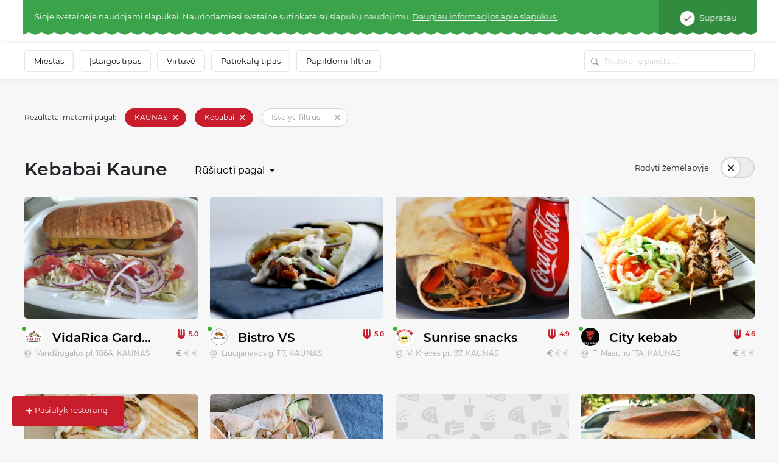

--- FILE ---
content_type: text/html; charset=UTF-8
request_url: https://www.meniu.lt/katalogas/kebabai/kaunas
body_size: 53070
content:











<!DOCTYPE html>
<html lang="lt" >
    <head prefix="og: http://ogp.me/ns# fb: http://ogp.me/ns/fb#">
        <meta charset="utf-8"/><script type="text/javascript">(window.NREUM||(NREUM={})).init={privacy:{cookies_enabled:true},ajax:{deny_list:["bam.nr-data.net"]},feature_flags:["soft_nav"],distributed_tracing:{enabled:true}};(window.NREUM||(NREUM={})).loader_config={agentID:"1588644295",accountID:"2076453",trustKey:"2076453",xpid:"VgYAV1JWCxABUVJVAgECUVIG",licenseKey:"7f0d89064c",applicationID:"1537505767",browserID:"1588644295"};;/*! For license information please see nr-loader-spa-1.306.0.min.js.LICENSE.txt */
(()=>{var e,t,r={384:(e,t,r)=>{"use strict";r.d(t,{NT:()=>s,US:()=>u,Zm:()=>a,bQ:()=>d,dV:()=>c,pV:()=>l});var n=r(6154),i=r(1863),o=r(1910);const s={beacon:"bam.nr-data.net",errorBeacon:"bam.nr-data.net"};function a(){return n.gm.NREUM||(n.gm.NREUM={}),void 0===n.gm.newrelic&&(n.gm.newrelic=n.gm.NREUM),n.gm.NREUM}function c(){let e=a();return e.o||(e.o={ST:n.gm.setTimeout,SI:n.gm.setImmediate||n.gm.setInterval,CT:n.gm.clearTimeout,XHR:n.gm.XMLHttpRequest,REQ:n.gm.Request,EV:n.gm.Event,PR:n.gm.Promise,MO:n.gm.MutationObserver,FETCH:n.gm.fetch,WS:n.gm.WebSocket},(0,o.i)(...Object.values(e.o))),e}function d(e,t){let r=a();r.initializedAgents??={},t.initializedAt={ms:(0,i.t)(),date:new Date},r.initializedAgents[e]=t}function u(e,t){a()[e]=t}function l(){return function(){let e=a();const t=e.info||{};e.info={beacon:s.beacon,errorBeacon:s.errorBeacon,...t}}(),function(){let e=a();const t=e.init||{};e.init={...t}}(),c(),function(){let e=a();const t=e.loader_config||{};e.loader_config={...t}}(),a()}},782:(e,t,r)=>{"use strict";r.d(t,{T:()=>n});const n=r(860).K7.pageViewTiming},860:(e,t,r)=>{"use strict";r.d(t,{$J:()=>u,K7:()=>c,P3:()=>d,XX:()=>i,Yy:()=>a,df:()=>o,qY:()=>n,v4:()=>s});const n="events",i="jserrors",o="browser/blobs",s="rum",a="browser/logs",c={ajax:"ajax",genericEvents:"generic_events",jserrors:i,logging:"logging",metrics:"metrics",pageAction:"page_action",pageViewEvent:"page_view_event",pageViewTiming:"page_view_timing",sessionReplay:"session_replay",sessionTrace:"session_trace",softNav:"soft_navigations",spa:"spa"},d={[c.pageViewEvent]:1,[c.pageViewTiming]:2,[c.metrics]:3,[c.jserrors]:4,[c.spa]:5,[c.ajax]:6,[c.sessionTrace]:7,[c.softNav]:8,[c.sessionReplay]:9,[c.logging]:10,[c.genericEvents]:11},u={[c.pageViewEvent]:s,[c.pageViewTiming]:n,[c.ajax]:n,[c.spa]:n,[c.softNav]:n,[c.metrics]:i,[c.jserrors]:i,[c.sessionTrace]:o,[c.sessionReplay]:o,[c.logging]:a,[c.genericEvents]:"ins"}},944:(e,t,r)=>{"use strict";r.d(t,{R:()=>i});var n=r(3241);function i(e,t){"function"==typeof console.debug&&(console.debug("New Relic Warning: https://github.com/newrelic/newrelic-browser-agent/blob/main/docs/warning-codes.md#".concat(e),t),(0,n.W)({agentIdentifier:null,drained:null,type:"data",name:"warn",feature:"warn",data:{code:e,secondary:t}}))}},993:(e,t,r)=>{"use strict";r.d(t,{A$:()=>o,ET:()=>s,TZ:()=>a,p_:()=>i});var n=r(860);const i={ERROR:"ERROR",WARN:"WARN",INFO:"INFO",DEBUG:"DEBUG",TRACE:"TRACE"},o={OFF:0,ERROR:1,WARN:2,INFO:3,DEBUG:4,TRACE:5},s="log",a=n.K7.logging},1687:(e,t,r)=>{"use strict";r.d(t,{Ak:()=>d,Ze:()=>f,x3:()=>u});var n=r(3241),i=r(7836),o=r(3606),s=r(860),a=r(2646);const c={};function d(e,t){const r={staged:!1,priority:s.P3[t]||0};l(e),c[e].get(t)||c[e].set(t,r)}function u(e,t){e&&c[e]&&(c[e].get(t)&&c[e].delete(t),p(e,t,!1),c[e].size&&h(e))}function l(e){if(!e)throw new Error("agentIdentifier required");c[e]||(c[e]=new Map)}function f(e="",t="feature",r=!1){if(l(e),!e||!c[e].get(t)||r)return p(e,t);c[e].get(t).staged=!0,h(e)}function h(e){const t=Array.from(c[e]);t.every(([e,t])=>t.staged)&&(t.sort((e,t)=>e[1].priority-t[1].priority),t.forEach(([t])=>{c[e].delete(t),p(e,t)}))}function p(e,t,r=!0){const s=e?i.ee.get(e):i.ee,c=o.i.handlers;if(!s.aborted&&s.backlog&&c){if((0,n.W)({agentIdentifier:e,type:"lifecycle",name:"drain",feature:t}),r){const e=s.backlog[t],r=c[t];if(r){for(let t=0;e&&t<e.length;++t)g(e[t],r);Object.entries(r).forEach(([e,t])=>{Object.values(t||{}).forEach(t=>{t[0]?.on&&t[0]?.context()instanceof a.y&&t[0].on(e,t[1])})})}}s.isolatedBacklog||delete c[t],s.backlog[t]=null,s.emit("drain-"+t,[])}}function g(e,t){var r=e[1];Object.values(t[r]||{}).forEach(t=>{var r=e[0];if(t[0]===r){var n=t[1],i=e[3],o=e[2];n.apply(i,o)}})}},1741:(e,t,r)=>{"use strict";r.d(t,{W:()=>o});var n=r(944),i=r(4261);class o{#e(e,...t){if(this[e]!==o.prototype[e])return this[e](...t);(0,n.R)(35,e)}addPageAction(e,t){return this.#e(i.hG,e,t)}register(e){return this.#e(i.eY,e)}recordCustomEvent(e,t){return this.#e(i.fF,e,t)}setPageViewName(e,t){return this.#e(i.Fw,e,t)}setCustomAttribute(e,t,r){return this.#e(i.cD,e,t,r)}noticeError(e,t){return this.#e(i.o5,e,t)}setUserId(e){return this.#e(i.Dl,e)}setApplicationVersion(e){return this.#e(i.nb,e)}setErrorHandler(e){return this.#e(i.bt,e)}addRelease(e,t){return this.#e(i.k6,e,t)}log(e,t){return this.#e(i.$9,e,t)}start(){return this.#e(i.d3)}finished(e){return this.#e(i.BL,e)}recordReplay(){return this.#e(i.CH)}pauseReplay(){return this.#e(i.Tb)}addToTrace(e){return this.#e(i.U2,e)}setCurrentRouteName(e){return this.#e(i.PA,e)}interaction(e){return this.#e(i.dT,e)}wrapLogger(e,t,r){return this.#e(i.Wb,e,t,r)}measure(e,t){return this.#e(i.V1,e,t)}consent(e){return this.#e(i.Pv,e)}}},1863:(e,t,r)=>{"use strict";function n(){return Math.floor(performance.now())}r.d(t,{t:()=>n})},1910:(e,t,r)=>{"use strict";r.d(t,{i:()=>o});var n=r(944);const i=new Map;function o(...e){return e.every(e=>{if(i.has(e))return i.get(e);const t="function"==typeof e?e.toString():"",r=t.includes("[native code]"),o=t.includes("nrWrapper");return r||o||(0,n.R)(64,e?.name||t),i.set(e,r),r})}},2555:(e,t,r)=>{"use strict";r.d(t,{D:()=>a,f:()=>s});var n=r(384),i=r(8122);const o={beacon:n.NT.beacon,errorBeacon:n.NT.errorBeacon,licenseKey:void 0,applicationID:void 0,sa:void 0,queueTime:void 0,applicationTime:void 0,ttGuid:void 0,user:void 0,account:void 0,product:void 0,extra:void 0,jsAttributes:{},userAttributes:void 0,atts:void 0,transactionName:void 0,tNamePlain:void 0};function s(e){try{return!!e.licenseKey&&!!e.errorBeacon&&!!e.applicationID}catch(e){return!1}}const a=e=>(0,i.a)(e,o)},2614:(e,t,r)=>{"use strict";r.d(t,{BB:()=>s,H3:()=>n,g:()=>d,iL:()=>c,tS:()=>a,uh:()=>i,wk:()=>o});const n="NRBA",i="SESSION",o=144e5,s=18e5,a={STARTED:"session-started",PAUSE:"session-pause",RESET:"session-reset",RESUME:"session-resume",UPDATE:"session-update"},c={SAME_TAB:"same-tab",CROSS_TAB:"cross-tab"},d={OFF:0,FULL:1,ERROR:2}},2646:(e,t,r)=>{"use strict";r.d(t,{y:()=>n});class n{constructor(e){this.contextId=e}}},2843:(e,t,r)=>{"use strict";r.d(t,{G:()=>o,u:()=>i});var n=r(3878);function i(e,t=!1,r,i){(0,n.DD)("visibilitychange",function(){if(t)return void("hidden"===document.visibilityState&&e());e(document.visibilityState)},r,i)}function o(e,t,r){(0,n.sp)("pagehide",e,t,r)}},3241:(e,t,r)=>{"use strict";r.d(t,{W:()=>o});var n=r(6154);const i="newrelic";function o(e={}){try{n.gm.dispatchEvent(new CustomEvent(i,{detail:e}))}catch(e){}}},3304:(e,t,r)=>{"use strict";r.d(t,{A:()=>o});var n=r(7836);const i=()=>{const e=new WeakSet;return(t,r)=>{if("object"==typeof r&&null!==r){if(e.has(r))return;e.add(r)}return r}};function o(e){try{return JSON.stringify(e,i())??""}catch(e){try{n.ee.emit("internal-error",[e])}catch(e){}return""}}},3333:(e,t,r)=>{"use strict";r.d(t,{$v:()=>u,TZ:()=>n,Xh:()=>c,Zp:()=>i,kd:()=>d,mq:()=>a,nf:()=>s,qN:()=>o});const n=r(860).K7.genericEvents,i=["auxclick","click","copy","keydown","paste","scrollend"],o=["focus","blur"],s=4,a=1e3,c=2e3,d=["PageAction","UserAction","BrowserPerformance"],u={RESOURCES:"experimental.resources",REGISTER:"register"}},3434:(e,t,r)=>{"use strict";r.d(t,{Jt:()=>o,YM:()=>d});var n=r(7836),i=r(5607);const o="nr@original:".concat(i.W),s=50;var a=Object.prototype.hasOwnProperty,c=!1;function d(e,t){return e||(e=n.ee),r.inPlace=function(e,t,n,i,o){n||(n="");const s="-"===n.charAt(0);for(let a=0;a<t.length;a++){const c=t[a],d=e[c];l(d)||(e[c]=r(d,s?c+n:n,i,c,o))}},r.flag=o,r;function r(t,r,n,c,d){return l(t)?t:(r||(r=""),nrWrapper[o]=t,function(e,t,r){if(Object.defineProperty&&Object.keys)try{return Object.keys(e).forEach(function(r){Object.defineProperty(t,r,{get:function(){return e[r]},set:function(t){return e[r]=t,t}})}),t}catch(e){u([e],r)}for(var n in e)a.call(e,n)&&(t[n]=e[n])}(t,nrWrapper,e),nrWrapper);function nrWrapper(){var o,a,l,f;let h;try{a=this,o=[...arguments],l="function"==typeof n?n(o,a):n||{}}catch(t){u([t,"",[o,a,c],l],e)}i(r+"start",[o,a,c],l,d);const p=performance.now();let g;try{return f=t.apply(a,o),g=performance.now(),f}catch(e){throw g=performance.now(),i(r+"err",[o,a,e],l,d),h=e,h}finally{const e=g-p,t={start:p,end:g,duration:e,isLongTask:e>=s,methodName:c,thrownError:h};t.isLongTask&&i("long-task",[t,a],l,d),i(r+"end",[o,a,f],l,d)}}}function i(r,n,i,o){if(!c||t){var s=c;c=!0;try{e.emit(r,n,i,t,o)}catch(t){u([t,r,n,i],e)}c=s}}}function u(e,t){t||(t=n.ee);try{t.emit("internal-error",e)}catch(e){}}function l(e){return!(e&&"function"==typeof e&&e.apply&&!e[o])}},3606:(e,t,r)=>{"use strict";r.d(t,{i:()=>o});var n=r(9908);o.on=s;var i=o.handlers={};function o(e,t,r,o){s(o||n.d,i,e,t,r)}function s(e,t,r,i,o){o||(o="feature"),e||(e=n.d);var s=t[o]=t[o]||{};(s[r]=s[r]||[]).push([e,i])}},3738:(e,t,r)=>{"use strict";r.d(t,{He:()=>i,Kp:()=>a,Lc:()=>d,Rz:()=>u,TZ:()=>n,bD:()=>o,d3:()=>s,jx:()=>l,sl:()=>f,uP:()=>c});const n=r(860).K7.sessionTrace,i="bstResource",o="resource",s="-start",a="-end",c="fn"+s,d="fn"+a,u="pushState",l=1e3,f=3e4},3785:(e,t,r)=>{"use strict";r.d(t,{R:()=>c,b:()=>d});var n=r(9908),i=r(1863),o=r(860),s=r(3969),a=r(993);function c(e,t,r={},c=a.p_.INFO,d=!0,u,l=(0,i.t)()){(0,n.p)(s.xV,["API/logging/".concat(c.toLowerCase(),"/called")],void 0,o.K7.metrics,e),(0,n.p)(a.ET,[l,t,r,c,d,u],void 0,o.K7.logging,e)}function d(e){return"string"==typeof e&&Object.values(a.p_).some(t=>t===e.toUpperCase().trim())}},3878:(e,t,r)=>{"use strict";function n(e,t){return{capture:e,passive:!1,signal:t}}function i(e,t,r=!1,i){window.addEventListener(e,t,n(r,i))}function o(e,t,r=!1,i){document.addEventListener(e,t,n(r,i))}r.d(t,{DD:()=>o,jT:()=>n,sp:()=>i})},3962:(e,t,r)=>{"use strict";r.d(t,{AM:()=>s,O2:()=>l,OV:()=>o,Qu:()=>f,TZ:()=>c,ih:()=>h,pP:()=>a,t1:()=>u,tC:()=>i,wD:()=>d});var n=r(860);const i=["click","keydown","submit"],o="popstate",s="api",a="initialPageLoad",c=n.K7.softNav,d=5e3,u=500,l={INITIAL_PAGE_LOAD:"",ROUTE_CHANGE:1,UNSPECIFIED:2},f={INTERACTION:1,AJAX:2,CUSTOM_END:3,CUSTOM_TRACER:4},h={IP:"in progress",PF:"pending finish",FIN:"finished",CAN:"cancelled"}},3969:(e,t,r)=>{"use strict";r.d(t,{TZ:()=>n,XG:()=>a,rs:()=>i,xV:()=>s,z_:()=>o});const n=r(860).K7.metrics,i="sm",o="cm",s="storeSupportabilityMetrics",a="storeEventMetrics"},4234:(e,t,r)=>{"use strict";r.d(t,{W:()=>o});var n=r(7836),i=r(1687);class o{constructor(e,t){this.agentIdentifier=e,this.ee=n.ee.get(e),this.featureName=t,this.blocked=!1}deregisterDrain(){(0,i.x3)(this.agentIdentifier,this.featureName)}}},4261:(e,t,r)=>{"use strict";r.d(t,{$9:()=>u,BL:()=>c,CH:()=>p,Dl:()=>x,Fw:()=>w,PA:()=>v,Pl:()=>n,Pv:()=>A,Tb:()=>f,U2:()=>s,V1:()=>E,Wb:()=>T,bt:()=>y,cD:()=>b,d3:()=>R,dT:()=>d,eY:()=>g,fF:()=>h,hG:()=>o,hw:()=>i,k6:()=>a,nb:()=>m,o5:()=>l});const n="api-",i=n+"ixn-",o="addPageAction",s="addToTrace",a="addRelease",c="finished",d="interaction",u="log",l="noticeError",f="pauseReplay",h="recordCustomEvent",p="recordReplay",g="register",m="setApplicationVersion",v="setCurrentRouteName",b="setCustomAttribute",y="setErrorHandler",w="setPageViewName",x="setUserId",R="start",T="wrapLogger",E="measure",A="consent"},4387:(e,t,r)=>{"use strict";function n(e={}){return!(!e.id||!e.name)}function i(e){return"string"==typeof e&&e.trim().length<501||"number"==typeof e}function o(e,t){if(2!==t?.harvestEndpointVersion)return{};const r=t.agentRef.runtime.appMetadata.agents[0].entityGuid;return n(e)?{"source.id":e.id,"source.name":e.name,"source.type":e.type,"parent.id":e.parent?.id||r}:{"entity.guid":r,appId:t.agentRef.info.applicationID}}r.d(t,{Ux:()=>o,c7:()=>n,yo:()=>i})},5205:(e,t,r)=>{"use strict";r.d(t,{j:()=>_});var n=r(384),i=r(1741);var o=r(2555),s=r(3333);const a=e=>{if(!e||"string"!=typeof e)return!1;try{document.createDocumentFragment().querySelector(e)}catch{return!1}return!0};var c=r(2614),d=r(944),u=r(8122);const l="[data-nr-mask]",f=e=>(0,u.a)(e,(()=>{const e={feature_flags:[],experimental:{allow_registered_children:!1,resources:!1},mask_selector:"*",block_selector:"[data-nr-block]",mask_input_options:{color:!1,date:!1,"datetime-local":!1,email:!1,month:!1,number:!1,range:!1,search:!1,tel:!1,text:!1,time:!1,url:!1,week:!1,textarea:!1,select:!1,password:!0}};return{ajax:{deny_list:void 0,block_internal:!0,enabled:!0,autoStart:!0},api:{get allow_registered_children(){return e.feature_flags.includes(s.$v.REGISTER)||e.experimental.allow_registered_children},set allow_registered_children(t){e.experimental.allow_registered_children=t},duplicate_registered_data:!1},browser_consent_mode:{enabled:!1},distributed_tracing:{enabled:void 0,exclude_newrelic_header:void 0,cors_use_newrelic_header:void 0,cors_use_tracecontext_headers:void 0,allowed_origins:void 0},get feature_flags(){return e.feature_flags},set feature_flags(t){e.feature_flags=t},generic_events:{enabled:!0,autoStart:!0},harvest:{interval:30},jserrors:{enabled:!0,autoStart:!0},logging:{enabled:!0,autoStart:!0},metrics:{enabled:!0,autoStart:!0},obfuscate:void 0,page_action:{enabled:!0},page_view_event:{enabled:!0,autoStart:!0},page_view_timing:{enabled:!0,autoStart:!0},performance:{capture_marks:!1,capture_measures:!1,capture_detail:!0,resources:{get enabled(){return e.feature_flags.includes(s.$v.RESOURCES)||e.experimental.resources},set enabled(t){e.experimental.resources=t},asset_types:[],first_party_domains:[],ignore_newrelic:!0}},privacy:{cookies_enabled:!0},proxy:{assets:void 0,beacon:void 0},session:{expiresMs:c.wk,inactiveMs:c.BB},session_replay:{autoStart:!0,enabled:!1,preload:!1,sampling_rate:10,error_sampling_rate:100,collect_fonts:!1,inline_images:!1,fix_stylesheets:!0,mask_all_inputs:!0,get mask_text_selector(){return e.mask_selector},set mask_text_selector(t){a(t)?e.mask_selector="".concat(t,",").concat(l):""===t||null===t?e.mask_selector=l:(0,d.R)(5,t)},get block_class(){return"nr-block"},get ignore_class(){return"nr-ignore"},get mask_text_class(){return"nr-mask"},get block_selector(){return e.block_selector},set block_selector(t){a(t)?e.block_selector+=",".concat(t):""!==t&&(0,d.R)(6,t)},get mask_input_options(){return e.mask_input_options},set mask_input_options(t){t&&"object"==typeof t?e.mask_input_options={...t,password:!0}:(0,d.R)(7,t)}},session_trace:{enabled:!0,autoStart:!0},soft_navigations:{enabled:!0,autoStart:!0},spa:{enabled:!0,autoStart:!0},ssl:void 0,user_actions:{enabled:!0,elementAttributes:["id","className","tagName","type"]}}})());var h=r(6154),p=r(9324);let g=0;const m={buildEnv:p.F3,distMethod:p.Xs,version:p.xv,originTime:h.WN},v={consented:!1},b={appMetadata:{},get consented(){return this.session?.state?.consent||v.consented},set consented(e){v.consented=e},customTransaction:void 0,denyList:void 0,disabled:!1,harvester:void 0,isolatedBacklog:!1,isRecording:!1,loaderType:void 0,maxBytes:3e4,obfuscator:void 0,onerror:void 0,ptid:void 0,releaseIds:{},session:void 0,timeKeeper:void 0,registeredEntities:[],jsAttributesMetadata:{bytes:0},get harvestCount(){return++g}},y=e=>{const t=(0,u.a)(e,b),r=Object.keys(m).reduce((e,t)=>(e[t]={value:m[t],writable:!1,configurable:!0,enumerable:!0},e),{});return Object.defineProperties(t,r)};var w=r(5701);const x=e=>{const t=e.startsWith("http");e+="/",r.p=t?e:"https://"+e};var R=r(7836),T=r(3241);const E={accountID:void 0,trustKey:void 0,agentID:void 0,licenseKey:void 0,applicationID:void 0,xpid:void 0},A=e=>(0,u.a)(e,E),S=new Set;function _(e,t={},r,s){let{init:a,info:c,loader_config:d,runtime:u={},exposed:l=!0}=t;if(!c){const e=(0,n.pV)();a=e.init,c=e.info,d=e.loader_config}e.init=f(a||{}),e.loader_config=A(d||{}),c.jsAttributes??={},h.bv&&(c.jsAttributes.isWorker=!0),e.info=(0,o.D)(c);const p=e.init,g=[c.beacon,c.errorBeacon];S.has(e.agentIdentifier)||(p.proxy.assets&&(x(p.proxy.assets),g.push(p.proxy.assets)),p.proxy.beacon&&g.push(p.proxy.beacon),e.beacons=[...g],function(e){const t=(0,n.pV)();Object.getOwnPropertyNames(i.W.prototype).forEach(r=>{const n=i.W.prototype[r];if("function"!=typeof n||"constructor"===n)return;let o=t[r];e[r]&&!1!==e.exposed&&"micro-agent"!==e.runtime?.loaderType&&(t[r]=(...t)=>{const n=e[r](...t);return o?o(...t):n})})}(e),(0,n.US)("activatedFeatures",w.B),e.runSoftNavOverSpa&&=!0===p.soft_navigations.enabled&&p.feature_flags.includes("soft_nav")),u.denyList=[...p.ajax.deny_list||[],...p.ajax.block_internal?g:[]],u.ptid=e.agentIdentifier,u.loaderType=r,e.runtime=y(u),S.has(e.agentIdentifier)||(e.ee=R.ee.get(e.agentIdentifier),e.exposed=l,(0,T.W)({agentIdentifier:e.agentIdentifier,drained:!!w.B?.[e.agentIdentifier],type:"lifecycle",name:"initialize",feature:void 0,data:e.config})),S.add(e.agentIdentifier)}},5270:(e,t,r)=>{"use strict";r.d(t,{Aw:()=>s,SR:()=>o,rF:()=>a});var n=r(384),i=r(7767);function o(e){return!!(0,n.dV)().o.MO&&(0,i.V)(e)&&!0===e?.session_trace.enabled}function s(e){return!0===e?.session_replay.preload&&o(e)}function a(e,t){try{if("string"==typeof t?.type){if("password"===t.type.toLowerCase())return"*".repeat(e?.length||0);if(void 0!==t?.dataset?.nrUnmask||t?.classList?.contains("nr-unmask"))return e}}catch(e){}return"string"==typeof e?e.replace(/[\S]/g,"*"):"*".repeat(e?.length||0)}},5289:(e,t,r)=>{"use strict";r.d(t,{GG:()=>s,Qr:()=>c,sB:()=>a});var n=r(3878),i=r(6389);function o(){return"undefined"==typeof document||"complete"===document.readyState}function s(e,t){if(o())return e();const r=(0,i.J)(e),s=setInterval(()=>{o()&&(clearInterval(s),r())},500);(0,n.sp)("load",r,t)}function a(e){if(o())return e();(0,n.DD)("DOMContentLoaded",e)}function c(e){if(o())return e();(0,n.sp)("popstate",e)}},5607:(e,t,r)=>{"use strict";r.d(t,{W:()=>n});const n=(0,r(9566).bz)()},5701:(e,t,r)=>{"use strict";r.d(t,{B:()=>o,t:()=>s});var n=r(3241);const i=new Set,o={};function s(e,t){const r=t.agentIdentifier;o[r]??={},e&&"object"==typeof e&&(i.has(r)||(t.ee.emit("rumresp",[e]),o[r]=e,i.add(r),(0,n.W)({agentIdentifier:r,loaded:!0,drained:!0,type:"lifecycle",name:"load",feature:void 0,data:e})))}},6154:(e,t,r)=>{"use strict";r.d(t,{A4:()=>a,OF:()=>u,RI:()=>i,WN:()=>h,bv:()=>o,eN:()=>p,gm:()=>s,lR:()=>f,m:()=>d,mw:()=>c,sb:()=>l});var n=r(1863);const i="undefined"!=typeof window&&!!window.document,o="undefined"!=typeof WorkerGlobalScope&&("undefined"!=typeof self&&self instanceof WorkerGlobalScope&&self.navigator instanceof WorkerNavigator||"undefined"!=typeof globalThis&&globalThis instanceof WorkerGlobalScope&&globalThis.navigator instanceof WorkerNavigator),s=i?window:"undefined"!=typeof WorkerGlobalScope&&("undefined"!=typeof self&&self instanceof WorkerGlobalScope&&self||"undefined"!=typeof globalThis&&globalThis instanceof WorkerGlobalScope&&globalThis),a="complete"===s?.document?.readyState,c=Boolean("hidden"===s?.document?.visibilityState),d=""+s?.location,u=/iPad|iPhone|iPod/.test(s.navigator?.userAgent),l=u&&"undefined"==typeof SharedWorker,f=(()=>{const e=s.navigator?.userAgent?.match(/Firefox[/\s](\d+\.\d+)/);return Array.isArray(e)&&e.length>=2?+e[1]:0})(),h=Date.now()-(0,n.t)(),p=()=>"undefined"!=typeof PerformanceNavigationTiming&&s?.performance?.getEntriesByType("navigation")?.[0]?.responseStart},6344:(e,t,r)=>{"use strict";r.d(t,{BB:()=>u,Qb:()=>l,TZ:()=>i,Ug:()=>s,Vh:()=>o,_s:()=>a,bc:()=>d,yP:()=>c});var n=r(2614);const i=r(860).K7.sessionReplay,o="errorDuringReplay",s=.12,a={DomContentLoaded:0,Load:1,FullSnapshot:2,IncrementalSnapshot:3,Meta:4,Custom:5},c={[n.g.ERROR]:15e3,[n.g.FULL]:3e5,[n.g.OFF]:0},d={RESET:{message:"Session was reset",sm:"Reset"},IMPORT:{message:"Recorder failed to import",sm:"Import"},TOO_MANY:{message:"429: Too Many Requests",sm:"Too-Many"},TOO_BIG:{message:"Payload was too large",sm:"Too-Big"},CROSS_TAB:{message:"Session Entity was set to OFF on another tab",sm:"Cross-Tab"},ENTITLEMENTS:{message:"Session Replay is not allowed and will not be started",sm:"Entitlement"}},u=5e3,l={API:"api",RESUME:"resume",SWITCH_TO_FULL:"switchToFull",INITIALIZE:"initialize",PRELOAD:"preload"}},6389:(e,t,r)=>{"use strict";function n(e,t=500,r={}){const n=r?.leading||!1;let i;return(...r)=>{n&&void 0===i&&(e.apply(this,r),i=setTimeout(()=>{i=clearTimeout(i)},t)),n||(clearTimeout(i),i=setTimeout(()=>{e.apply(this,r)},t))}}function i(e){let t=!1;return(...r)=>{t||(t=!0,e.apply(this,r))}}r.d(t,{J:()=>i,s:()=>n})},6630:(e,t,r)=>{"use strict";r.d(t,{T:()=>n});const n=r(860).K7.pageViewEvent},6774:(e,t,r)=>{"use strict";r.d(t,{T:()=>n});const n=r(860).K7.jserrors},7295:(e,t,r)=>{"use strict";r.d(t,{Xv:()=>s,gX:()=>i,iW:()=>o});var n=[];function i(e){if(!e||o(e))return!1;if(0===n.length)return!0;for(var t=0;t<n.length;t++){var r=n[t];if("*"===r.hostname)return!1;if(a(r.hostname,e.hostname)&&c(r.pathname,e.pathname))return!1}return!0}function o(e){return void 0===e.hostname}function s(e){if(n=[],e&&e.length)for(var t=0;t<e.length;t++){let r=e[t];if(!r)continue;0===r.indexOf("http://")?r=r.substring(7):0===r.indexOf("https://")&&(r=r.substring(8));const i=r.indexOf("/");let o,s;i>0?(o=r.substring(0,i),s=r.substring(i)):(o=r,s="");let[a]=o.split(":");n.push({hostname:a,pathname:s})}}function a(e,t){return!(e.length>t.length)&&t.indexOf(e)===t.length-e.length}function c(e,t){return 0===e.indexOf("/")&&(e=e.substring(1)),0===t.indexOf("/")&&(t=t.substring(1)),""===e||e===t}},7378:(e,t,r)=>{"use strict";r.d(t,{$p:()=>R,BR:()=>b,Kp:()=>x,L3:()=>y,Lc:()=>c,NC:()=>o,SG:()=>u,TZ:()=>i,U6:()=>p,UT:()=>m,d3:()=>w,dT:()=>f,e5:()=>E,gx:()=>v,l9:()=>l,oW:()=>h,op:()=>g,rw:()=>d,tH:()=>A,uP:()=>a,wW:()=>T,xq:()=>s});var n=r(384);const i=r(860).K7.spa,o=["click","submit","keypress","keydown","keyup","change"],s=999,a="fn-start",c="fn-end",d="cb-start",u="api-ixn-",l="remaining",f="interaction",h="spaNode",p="jsonpNode",g="fetch-start",m="fetch-done",v="fetch-body-",b="jsonp-end",y=(0,n.dV)().o.ST,w="-start",x="-end",R="-body",T="cb"+x,E="jsTime",A="fetch"},7485:(e,t,r)=>{"use strict";r.d(t,{D:()=>i});var n=r(6154);function i(e){if(0===(e||"").indexOf("data:"))return{protocol:"data"};try{const t=new URL(e,location.href),r={port:t.port,hostname:t.hostname,pathname:t.pathname,search:t.search,protocol:t.protocol.slice(0,t.protocol.indexOf(":")),sameOrigin:t.protocol===n.gm?.location?.protocol&&t.host===n.gm?.location?.host};return r.port&&""!==r.port||("http:"===t.protocol&&(r.port="80"),"https:"===t.protocol&&(r.port="443")),r.pathname&&""!==r.pathname?r.pathname.startsWith("/")||(r.pathname="/".concat(r.pathname)):r.pathname="/",r}catch(e){return{}}}},7699:(e,t,r)=>{"use strict";r.d(t,{It:()=>o,KC:()=>a,No:()=>i,qh:()=>s});var n=r(860);const i=16e3,o=1e6,s="SESSION_ERROR",a={[n.K7.logging]:!0,[n.K7.genericEvents]:!1,[n.K7.jserrors]:!1,[n.K7.ajax]:!1}},7767:(e,t,r)=>{"use strict";r.d(t,{V:()=>i});var n=r(6154);const i=e=>n.RI&&!0===e?.privacy.cookies_enabled},7836:(e,t,r)=>{"use strict";r.d(t,{P:()=>a,ee:()=>c});var n=r(384),i=r(8990),o=r(2646),s=r(5607);const a="nr@context:".concat(s.W),c=function e(t,r){var n={},s={},u={},l=!1;try{l=16===r.length&&d.initializedAgents?.[r]?.runtime.isolatedBacklog}catch(e){}var f={on:p,addEventListener:p,removeEventListener:function(e,t){var r=n[e];if(!r)return;for(var i=0;i<r.length;i++)r[i]===t&&r.splice(i,1)},emit:function(e,r,n,i,o){!1!==o&&(o=!0);if(c.aborted&&!i)return;t&&o&&t.emit(e,r,n);var a=h(n);g(e).forEach(e=>{e.apply(a,r)});var d=v()[s[e]];d&&d.push([f,e,r,a]);return a},get:m,listeners:g,context:h,buffer:function(e,t){const r=v();if(t=t||"feature",f.aborted)return;Object.entries(e||{}).forEach(([e,n])=>{s[n]=t,t in r||(r[t]=[])})},abort:function(){f._aborted=!0,Object.keys(f.backlog).forEach(e=>{delete f.backlog[e]})},isBuffering:function(e){return!!v()[s[e]]},debugId:r,backlog:l?{}:t&&"object"==typeof t.backlog?t.backlog:{},isolatedBacklog:l};return Object.defineProperty(f,"aborted",{get:()=>{let e=f._aborted||!1;return e||(t&&(e=t.aborted),e)}}),f;function h(e){return e&&e instanceof o.y?e:e?(0,i.I)(e,a,()=>new o.y(a)):new o.y(a)}function p(e,t){n[e]=g(e).concat(t)}function g(e){return n[e]||[]}function m(t){return u[t]=u[t]||e(f,t)}function v(){return f.backlog}}(void 0,"globalEE"),d=(0,n.Zm)();d.ee||(d.ee=c)},8122:(e,t,r)=>{"use strict";r.d(t,{a:()=>i});var n=r(944);function i(e,t){try{if(!e||"object"!=typeof e)return(0,n.R)(3);if(!t||"object"!=typeof t)return(0,n.R)(4);const r=Object.create(Object.getPrototypeOf(t),Object.getOwnPropertyDescriptors(t)),o=0===Object.keys(r).length?e:r;for(let s in o)if(void 0!==e[s])try{if(null===e[s]){r[s]=null;continue}Array.isArray(e[s])&&Array.isArray(t[s])?r[s]=Array.from(new Set([...e[s],...t[s]])):"object"==typeof e[s]&&"object"==typeof t[s]?r[s]=i(e[s],t[s]):r[s]=e[s]}catch(e){r[s]||(0,n.R)(1,e)}return r}catch(e){(0,n.R)(2,e)}}},8139:(e,t,r)=>{"use strict";r.d(t,{u:()=>f});var n=r(7836),i=r(3434),o=r(8990),s=r(6154);const a={},c=s.gm.XMLHttpRequest,d="addEventListener",u="removeEventListener",l="nr@wrapped:".concat(n.P);function f(e){var t=function(e){return(e||n.ee).get("events")}(e);if(a[t.debugId]++)return t;a[t.debugId]=1;var r=(0,i.YM)(t,!0);function f(e){r.inPlace(e,[d,u],"-",p)}function p(e,t){return e[1]}return"getPrototypeOf"in Object&&(s.RI&&h(document,f),c&&h(c.prototype,f),h(s.gm,f)),t.on(d+"-start",function(e,t){var n=e[1];if(null!==n&&("function"==typeof n||"object"==typeof n)&&"newrelic"!==e[0]){var i=(0,o.I)(n,l,function(){var e={object:function(){if("function"!=typeof n.handleEvent)return;return n.handleEvent.apply(n,arguments)},function:n}[typeof n];return e?r(e,"fn-",null,e.name||"anonymous"):n});this.wrapped=e[1]=i}}),t.on(u+"-start",function(e){e[1]=this.wrapped||e[1]}),t}function h(e,t,...r){let n=e;for(;"object"==typeof n&&!Object.prototype.hasOwnProperty.call(n,d);)n=Object.getPrototypeOf(n);n&&t(n,...r)}},8374:(e,t,r)=>{r.nc=(()=>{try{return document?.currentScript?.nonce}catch(e){}return""})()},8990:(e,t,r)=>{"use strict";r.d(t,{I:()=>i});var n=Object.prototype.hasOwnProperty;function i(e,t,r){if(n.call(e,t))return e[t];var i=r();if(Object.defineProperty&&Object.keys)try{return Object.defineProperty(e,t,{value:i,writable:!0,enumerable:!1}),i}catch(e){}return e[t]=i,i}},9300:(e,t,r)=>{"use strict";r.d(t,{T:()=>n});const n=r(860).K7.ajax},9324:(e,t,r)=>{"use strict";r.d(t,{AJ:()=>s,F3:()=>i,Xs:()=>o,Yq:()=>a,xv:()=>n});const n="1.306.0",i="PROD",o="CDN",s="@newrelic/rrweb",a="1.0.1"},9566:(e,t,r)=>{"use strict";r.d(t,{LA:()=>a,ZF:()=>c,bz:()=>s,el:()=>d});var n=r(6154);const i="xxxxxxxx-xxxx-4xxx-yxxx-xxxxxxxxxxxx";function o(e,t){return e?15&e[t]:16*Math.random()|0}function s(){const e=n.gm?.crypto||n.gm?.msCrypto;let t,r=0;return e&&e.getRandomValues&&(t=e.getRandomValues(new Uint8Array(30))),i.split("").map(e=>"x"===e?o(t,r++).toString(16):"y"===e?(3&o()|8).toString(16):e).join("")}function a(e){const t=n.gm?.crypto||n.gm?.msCrypto;let r,i=0;t&&t.getRandomValues&&(r=t.getRandomValues(new Uint8Array(e)));const s=[];for(var a=0;a<e;a++)s.push(o(r,i++).toString(16));return s.join("")}function c(){return a(16)}function d(){return a(32)}},9908:(e,t,r)=>{"use strict";r.d(t,{d:()=>n,p:()=>i});var n=r(7836).ee.get("handle");function i(e,t,r,i,o){o?(o.buffer([e],i),o.emit(e,t,r)):(n.buffer([e],i),n.emit(e,t,r))}}},n={};function i(e){var t=n[e];if(void 0!==t)return t.exports;var o=n[e]={exports:{}};return r[e](o,o.exports,i),o.exports}i.m=r,i.d=(e,t)=>{for(var r in t)i.o(t,r)&&!i.o(e,r)&&Object.defineProperty(e,r,{enumerable:!0,get:t[r]})},i.f={},i.e=e=>Promise.all(Object.keys(i.f).reduce((t,r)=>(i.f[r](e,t),t),[])),i.u=e=>({212:"nr-spa-compressor",249:"nr-spa-recorder",478:"nr-spa"}[e]+"-1.306.0.min.js"),i.o=(e,t)=>Object.prototype.hasOwnProperty.call(e,t),e={},t="NRBA-1.306.0.PROD:",i.l=(r,n,o,s)=>{if(e[r])e[r].push(n);else{var a,c;if(void 0!==o)for(var d=document.getElementsByTagName("script"),u=0;u<d.length;u++){var l=d[u];if(l.getAttribute("src")==r||l.getAttribute("data-webpack")==t+o){a=l;break}}if(!a){c=!0;var f={478:"sha512-aOsrvCAZ97m4mi9/Q4P4Dl7seaB7sOFJOs8qmPK71B7CWoc9bXc5a5319PV5PSQ3SmEq++JW0qpaiKWV7MTLEg==",249:"sha512-nPxm1wa+eWrD9VPj39BAOPa200tURpQREipOlSDpePq/R8Y4hd4lO6tDy6C/6jm/J54CUHnLYeGyLZ/GIlo7gg==",212:"sha512-zcA2FBsG3fy6K+G9+4J1T2M6AmHuICGsq35BrGWu1rmRJwYBUqdOhAAxJkXYpoBy/9vKZ7LBcGpOEjABpjEWCQ=="};(a=document.createElement("script")).charset="utf-8",i.nc&&a.setAttribute("nonce",i.nc),a.setAttribute("data-webpack",t+o),a.src=r,0!==a.src.indexOf(window.location.origin+"/")&&(a.crossOrigin="anonymous"),f[s]&&(a.integrity=f[s])}e[r]=[n];var h=(t,n)=>{a.onerror=a.onload=null,clearTimeout(p);var i=e[r];if(delete e[r],a.parentNode&&a.parentNode.removeChild(a),i&&i.forEach(e=>e(n)),t)return t(n)},p=setTimeout(h.bind(null,void 0,{type:"timeout",target:a}),12e4);a.onerror=h.bind(null,a.onerror),a.onload=h.bind(null,a.onload),c&&document.head.appendChild(a)}},i.r=e=>{"undefined"!=typeof Symbol&&Symbol.toStringTag&&Object.defineProperty(e,Symbol.toStringTag,{value:"Module"}),Object.defineProperty(e,"__esModule",{value:!0})},i.p="https://js-agent.newrelic.com/",(()=>{var e={38:0,788:0};i.f.j=(t,r)=>{var n=i.o(e,t)?e[t]:void 0;if(0!==n)if(n)r.push(n[2]);else{var o=new Promise((r,i)=>n=e[t]=[r,i]);r.push(n[2]=o);var s=i.p+i.u(t),a=new Error;i.l(s,r=>{if(i.o(e,t)&&(0!==(n=e[t])&&(e[t]=void 0),n)){var o=r&&("load"===r.type?"missing":r.type),s=r&&r.target&&r.target.src;a.message="Loading chunk "+t+" failed: ("+o+": "+s+")",a.name="ChunkLoadError",a.type=o,a.request=s,n[1](a)}},"chunk-"+t,t)}};var t=(t,r)=>{var n,o,[s,a,c]=r,d=0;if(s.some(t=>0!==e[t])){for(n in a)i.o(a,n)&&(i.m[n]=a[n]);if(c)c(i)}for(t&&t(r);d<s.length;d++)o=s[d],i.o(e,o)&&e[o]&&e[o][0](),e[o]=0},r=self["webpackChunk:NRBA-1.306.0.PROD"]=self["webpackChunk:NRBA-1.306.0.PROD"]||[];r.forEach(t.bind(null,0)),r.push=t.bind(null,r.push.bind(r))})(),(()=>{"use strict";i(8374);var e=i(9566),t=i(1741);class r extends t.W{agentIdentifier=(0,e.LA)(16)}var n=i(860);const o=Object.values(n.K7);var s=i(5205);var a=i(9908),c=i(1863),d=i(4261),u=i(3241),l=i(944),f=i(5701),h=i(3969);function p(e,t,i,o){const s=o||i;!s||s[e]&&s[e]!==r.prototype[e]||(s[e]=function(){(0,a.p)(h.xV,["API/"+e+"/called"],void 0,n.K7.metrics,i.ee),(0,u.W)({agentIdentifier:i.agentIdentifier,drained:!!f.B?.[i.agentIdentifier],type:"data",name:"api",feature:d.Pl+e,data:{}});try{return t.apply(this,arguments)}catch(e){(0,l.R)(23,e)}})}function g(e,t,r,n,i){const o=e.info;null===r?delete o.jsAttributes[t]:o.jsAttributes[t]=r,(i||null===r)&&(0,a.p)(d.Pl+n,[(0,c.t)(),t,r],void 0,"session",e.ee)}var m=i(1687),v=i(4234),b=i(5289),y=i(6154),w=i(5270),x=i(7767),R=i(6389),T=i(7699);class E extends v.W{constructor(e,t){super(e.agentIdentifier,t),this.agentRef=e,this.abortHandler=void 0,this.featAggregate=void 0,this.loadedSuccessfully=void 0,this.onAggregateImported=new Promise(e=>{this.loadedSuccessfully=e}),this.deferred=Promise.resolve(),!1===e.init[this.featureName].autoStart?this.deferred=new Promise((t,r)=>{this.ee.on("manual-start-all",(0,R.J)(()=>{(0,m.Ak)(e.agentIdentifier,this.featureName),t()}))}):(0,m.Ak)(e.agentIdentifier,t)}importAggregator(e,t,r={}){if(this.featAggregate)return;const n=async()=>{let n;await this.deferred;try{if((0,x.V)(e.init)){const{setupAgentSession:t}=await i.e(478).then(i.bind(i,8766));n=t(e)}}catch(e){(0,l.R)(20,e),this.ee.emit("internal-error",[e]),(0,a.p)(T.qh,[e],void 0,this.featureName,this.ee)}try{if(!this.#t(this.featureName,n,e.init))return(0,m.Ze)(this.agentIdentifier,this.featureName),void this.loadedSuccessfully(!1);const{Aggregate:i}=await t();this.featAggregate=new i(e,r),e.runtime.harvester.initializedAggregates.push(this.featAggregate),this.loadedSuccessfully(!0)}catch(e){(0,l.R)(34,e),this.abortHandler?.(),(0,m.Ze)(this.agentIdentifier,this.featureName,!0),this.loadedSuccessfully(!1),this.ee&&this.ee.abort()}};y.RI?(0,b.GG)(()=>n(),!0):n()}#t(e,t,r){if(this.blocked)return!1;switch(e){case n.K7.sessionReplay:return(0,w.SR)(r)&&!!t;case n.K7.sessionTrace:return!!t;default:return!0}}}var A=i(6630),S=i(2614);class _ extends E{static featureName=A.T;constructor(e){var t;super(e,A.T),this.setupInspectionEvents(e.agentIdentifier),t=e,p(d.Fw,function(e,r){"string"==typeof e&&("/"!==e.charAt(0)&&(e="/"+e),t.runtime.customTransaction=(r||"http://custom.transaction")+e,(0,a.p)(d.Pl+d.Fw,[(0,c.t)()],void 0,void 0,t.ee))},t),this.importAggregator(e,()=>i.e(478).then(i.bind(i,2467)))}setupInspectionEvents(e){const t=(t,r)=>{t&&(0,u.W)({agentIdentifier:e,timeStamp:t.timeStamp,loaded:"complete"===t.target.readyState,type:"window",name:r,data:t.target.location+""})};(0,b.sB)(e=>{t(e,"DOMContentLoaded")}),(0,b.GG)(e=>{t(e,"load")}),(0,b.Qr)(e=>{t(e,"navigate")}),this.ee.on(S.tS.UPDATE,(t,r)=>{(0,u.W)({agentIdentifier:e,type:"lifecycle",name:"session",data:r})})}}var O=i(384);var N=i(2843),I=i(782);class P extends E{static featureName=I.T;constructor(e){super(e,I.T),y.RI&&((0,N.u)(()=>(0,a.p)("docHidden",[(0,c.t)()],void 0,I.T,this.ee),!0),(0,N.G)(()=>(0,a.p)("winPagehide",[(0,c.t)()],void 0,I.T,this.ee)),this.importAggregator(e,()=>i.e(478).then(i.bind(i,9917))))}}class j extends E{static featureName=h.TZ;constructor(e){super(e,h.TZ),y.RI&&document.addEventListener("securitypolicyviolation",e=>{(0,a.p)(h.xV,["Generic/CSPViolation/Detected"],void 0,this.featureName,this.ee)}),this.importAggregator(e,()=>i.e(478).then(i.bind(i,6555)))}}var k=i(6774),C=i(3878),D=i(3304);class L{constructor(e,t,r,n,i){this.name="UncaughtError",this.message="string"==typeof e?e:(0,D.A)(e),this.sourceURL=t,this.line=r,this.column=n,this.__newrelic=i}}function M(e){return K(e)?e:new L(void 0!==e?.message?e.message:e,e?.filename||e?.sourceURL,e?.lineno||e?.line,e?.colno||e?.col,e?.__newrelic,e?.cause)}function H(e){const t="Unhandled Promise Rejection: ";if(!e?.reason)return;if(K(e.reason)){try{e.reason.message.startsWith(t)||(e.reason.message=t+e.reason.message)}catch(e){}return M(e.reason)}const r=M(e.reason);return(r.message||"").startsWith(t)||(r.message=t+r.message),r}function B(e){if(e.error instanceof SyntaxError&&!/:\d+$/.test(e.error.stack?.trim())){const t=new L(e.message,e.filename,e.lineno,e.colno,e.error.__newrelic,e.cause);return t.name=SyntaxError.name,t}return K(e.error)?e.error:M(e)}function K(e){return e instanceof Error&&!!e.stack}function W(e,t,r,i,o=(0,c.t)()){"string"==typeof e&&(e=new Error(e)),(0,a.p)("err",[e,o,!1,t,r.runtime.isRecording,void 0,i],void 0,n.K7.jserrors,r.ee),(0,a.p)("uaErr",[],void 0,n.K7.genericEvents,r.ee)}var U=i(4387),F=i(993),V=i(3785);function G(e,{customAttributes:t={},level:r=F.p_.INFO}={},n,i,o=(0,c.t)()){(0,V.R)(n.ee,e,t,r,!1,i,o)}function z(e,t,r,i,o=(0,c.t)()){(0,a.p)(d.Pl+d.hG,[o,e,t,i],void 0,n.K7.genericEvents,r.ee)}function Z(e,t,r,i,o=(0,c.t)()){const{start:s,end:u,customAttributes:f}=t||{},h={customAttributes:f||{}};if("object"!=typeof h.customAttributes||"string"!=typeof e||0===e.length)return void(0,l.R)(57);const p=(e,t)=>null==e?t:"number"==typeof e?e:e instanceof PerformanceMark?e.startTime:Number.NaN;if(h.start=p(s,0),h.end=p(u,o),Number.isNaN(h.start)||Number.isNaN(h.end))(0,l.R)(57);else{if(h.duration=h.end-h.start,!(h.duration<0))return(0,a.p)(d.Pl+d.V1,[h,e,i],void 0,n.K7.genericEvents,r.ee),h;(0,l.R)(58)}}function q(e,t={},r,i,o=(0,c.t)()){(0,a.p)(d.Pl+d.fF,[o,e,t,i],void 0,n.K7.genericEvents,r.ee)}function X(e){p(d.eY,function(t){return Y(e,t)},e)}function Y(e,t,r){const i={};(0,l.R)(54,"newrelic.register"),t||={},t.type="MFE",t.licenseKey||=e.info.licenseKey,t.blocked=!1,t.parent=r||{};let o=()=>{};const s=e.runtime.registeredEntities,d=s.find(({metadata:{target:{id:e,name:r}}})=>e===t.id);if(d)return d.metadata.target.name!==t.name&&(d.metadata.target.name=t.name),d;const u=e=>{t.blocked=!0,o=e};e.init.api.allow_registered_children||u((0,R.J)(()=>(0,l.R)(55))),(0,U.c7)(t)||u((0,R.J)(()=>(0,l.R)(48,t))),(0,U.yo)(t.id)&&(0,U.yo)(t.name)||u((0,R.J)(()=>(0,l.R)(48,t)));const f={addPageAction:(r,n={})=>m(z,[r,{...i,...n},e],t),log:(r,n={})=>m(G,[r,{...n,customAttributes:{...i,...n.customAttributes||{}}},e],t),measure:(r,n={})=>m(Z,[r,{...n,customAttributes:{...i,...n.customAttributes||{}}},e],t),noticeError:(r,n={})=>m(W,[r,{...i,...n},e],t),register:(t={})=>m(Y,[e,t],f.metadata.target),recordCustomEvent:(r,n={})=>m(q,[r,{...i,...n},e],t),setApplicationVersion:e=>g("application.version",e),setCustomAttribute:(e,t)=>g(e,t),setUserId:e=>g("enduser.id",e),metadata:{customAttributes:i,target:t}},p=()=>(t.blocked&&o(),t.blocked);p()||s.push(f);const g=(e,t)=>{p()||(i[e]=t)},m=(t,r,i)=>{if(p())return;const o=(0,c.t)();(0,a.p)(h.xV,["API/register/".concat(t.name,"/called")],void 0,n.K7.metrics,e.ee);try{return e.init.api.duplicate_registered_data&&"register"!==t.name&&t(...r,void 0,o),t(...r,i,o)}catch(e){(0,l.R)(50,e)}};return f}class J extends E{static featureName=k.T;constructor(e){var t;super(e,k.T),t=e,p(d.o5,(e,r)=>W(e,r,t),t),function(e){p(d.bt,function(t){e.runtime.onerror=t},e)}(e),function(e){let t=0;p(d.k6,function(e,r){++t>10||(this.runtime.releaseIds[e.slice(-200)]=(""+r).slice(-200))},e)}(e),X(e);try{this.removeOnAbort=new AbortController}catch(e){}this.ee.on("internal-error",(t,r)=>{this.abortHandler&&(0,a.p)("ierr",[M(t),(0,c.t)(),!0,{},e.runtime.isRecording,r],void 0,this.featureName,this.ee)}),y.gm.addEventListener("unhandledrejection",t=>{this.abortHandler&&(0,a.p)("err",[H(t),(0,c.t)(),!1,{unhandledPromiseRejection:1},e.runtime.isRecording],void 0,this.featureName,this.ee)},(0,C.jT)(!1,this.removeOnAbort?.signal)),y.gm.addEventListener("error",t=>{this.abortHandler&&(0,a.p)("err",[B(t),(0,c.t)(),!1,{},e.runtime.isRecording],void 0,this.featureName,this.ee)},(0,C.jT)(!1,this.removeOnAbort?.signal)),this.abortHandler=this.#r,this.importAggregator(e,()=>i.e(478).then(i.bind(i,2176)))}#r(){this.removeOnAbort?.abort(),this.abortHandler=void 0}}var Q=i(8990);let ee=1;function te(e){const t=typeof e;return!e||"object"!==t&&"function"!==t?-1:e===y.gm?0:(0,Q.I)(e,"nr@id",function(){return ee++})}function re(e){if("string"==typeof e&&e.length)return e.length;if("object"==typeof e){if("undefined"!=typeof ArrayBuffer&&e instanceof ArrayBuffer&&e.byteLength)return e.byteLength;if("undefined"!=typeof Blob&&e instanceof Blob&&e.size)return e.size;if(!("undefined"!=typeof FormData&&e instanceof FormData))try{return(0,D.A)(e).length}catch(e){return}}}var ne=i(8139),ie=i(7836),oe=i(3434);const se={},ae=["open","send"];function ce(e){var t=e||ie.ee;const r=function(e){return(e||ie.ee).get("xhr")}(t);if(void 0===y.gm.XMLHttpRequest)return r;if(se[r.debugId]++)return r;se[r.debugId]=1,(0,ne.u)(t);var n=(0,oe.YM)(r),i=y.gm.XMLHttpRequest,o=y.gm.MutationObserver,s=y.gm.Promise,a=y.gm.setInterval,c="readystatechange",d=["onload","onerror","onabort","onloadstart","onloadend","onprogress","ontimeout"],u=[],f=y.gm.XMLHttpRequest=function(e){const t=new i(e),o=r.context(t);try{r.emit("new-xhr",[t],o),t.addEventListener(c,(s=o,function(){var e=this;e.readyState>3&&!s.resolved&&(s.resolved=!0,r.emit("xhr-resolved",[],e)),n.inPlace(e,d,"fn-",b)}),(0,C.jT)(!1))}catch(e){(0,l.R)(15,e);try{r.emit("internal-error",[e])}catch(e){}}var s;return t};function h(e,t){n.inPlace(t,["onreadystatechange"],"fn-",b)}if(function(e,t){for(var r in e)t[r]=e[r]}(i,f),f.prototype=i.prototype,n.inPlace(f.prototype,ae,"-xhr-",b),r.on("send-xhr-start",function(e,t){h(e,t),function(e){u.push(e),o&&(p?p.then(v):a?a(v):(g=-g,m.data=g))}(t)}),r.on("open-xhr-start",h),o){var p=s&&s.resolve();if(!a&&!s){var g=1,m=document.createTextNode(g);new o(v).observe(m,{characterData:!0})}}else t.on("fn-end",function(e){e[0]&&e[0].type===c||v()});function v(){for(var e=0;e<u.length;e++)h(0,u[e]);u.length&&(u=[])}function b(e,t){return t}return r}var de="fetch-",ue=de+"body-",le=["arrayBuffer","blob","json","text","formData"],fe=y.gm.Request,he=y.gm.Response,pe="prototype";const ge={};function me(e){const t=function(e){return(e||ie.ee).get("fetch")}(e);if(!(fe&&he&&y.gm.fetch))return t;if(ge[t.debugId]++)return t;function r(e,r,n){var i=e[r];"function"==typeof i&&(e[r]=function(){var e,r=[...arguments],o={};t.emit(n+"before-start",[r],o),o[ie.P]&&o[ie.P].dt&&(e=o[ie.P].dt);var s=i.apply(this,r);return t.emit(n+"start",[r,e],s),s.then(function(e){return t.emit(n+"end",[null,e],s),e},function(e){throw t.emit(n+"end",[e],s),e})})}return ge[t.debugId]=1,le.forEach(e=>{r(fe[pe],e,ue),r(he[pe],e,ue)}),r(y.gm,"fetch",de),t.on(de+"end",function(e,r){var n=this;if(r){var i=r.headers.get("content-length");null!==i&&(n.rxSize=i),t.emit(de+"done",[null,r],n)}else t.emit(de+"done",[e],n)}),t}var ve=i(7485);class be{constructor(e){this.agentRef=e}generateTracePayload(t){const r=this.agentRef.loader_config;if(!this.shouldGenerateTrace(t)||!r)return null;var n=(r.accountID||"").toString()||null,i=(r.agentID||"").toString()||null,o=(r.trustKey||"").toString()||null;if(!n||!i)return null;var s=(0,e.ZF)(),a=(0,e.el)(),c=Date.now(),d={spanId:s,traceId:a,timestamp:c};return(t.sameOrigin||this.isAllowedOrigin(t)&&this.useTraceContextHeadersForCors())&&(d.traceContextParentHeader=this.generateTraceContextParentHeader(s,a),d.traceContextStateHeader=this.generateTraceContextStateHeader(s,c,n,i,o)),(t.sameOrigin&&!this.excludeNewrelicHeader()||!t.sameOrigin&&this.isAllowedOrigin(t)&&this.useNewrelicHeaderForCors())&&(d.newrelicHeader=this.generateTraceHeader(s,a,c,n,i,o)),d}generateTraceContextParentHeader(e,t){return"00-"+t+"-"+e+"-01"}generateTraceContextStateHeader(e,t,r,n,i){return i+"@nr=0-1-"+r+"-"+n+"-"+e+"----"+t}generateTraceHeader(e,t,r,n,i,o){if(!("function"==typeof y.gm?.btoa))return null;var s={v:[0,1],d:{ty:"Browser",ac:n,ap:i,id:e,tr:t,ti:r}};return o&&n!==o&&(s.d.tk=o),btoa((0,D.A)(s))}shouldGenerateTrace(e){return this.agentRef.init?.distributed_tracing?.enabled&&this.isAllowedOrigin(e)}isAllowedOrigin(e){var t=!1;const r=this.agentRef.init?.distributed_tracing;if(e.sameOrigin)t=!0;else if(r?.allowed_origins instanceof Array)for(var n=0;n<r.allowed_origins.length;n++){var i=(0,ve.D)(r.allowed_origins[n]);if(e.hostname===i.hostname&&e.protocol===i.protocol&&e.port===i.port){t=!0;break}}return t}excludeNewrelicHeader(){var e=this.agentRef.init?.distributed_tracing;return!!e&&!!e.exclude_newrelic_header}useNewrelicHeaderForCors(){var e=this.agentRef.init?.distributed_tracing;return!!e&&!1!==e.cors_use_newrelic_header}useTraceContextHeadersForCors(){var e=this.agentRef.init?.distributed_tracing;return!!e&&!!e.cors_use_tracecontext_headers}}var ye=i(9300),we=i(7295);function xe(e){return"string"==typeof e?e:e instanceof(0,O.dV)().o.REQ?e.url:y.gm?.URL&&e instanceof URL?e.href:void 0}var Re=["load","error","abort","timeout"],Te=Re.length,Ee=(0,O.dV)().o.REQ,Ae=(0,O.dV)().o.XHR;const Se="X-NewRelic-App-Data";class _e extends E{static featureName=ye.T;constructor(e){super(e,ye.T),this.dt=new be(e),this.handler=(e,t,r,n)=>(0,a.p)(e,t,r,n,this.ee);try{const e={xmlhttprequest:"xhr",fetch:"fetch",beacon:"beacon"};y.gm?.performance?.getEntriesByType("resource").forEach(t=>{if(t.initiatorType in e&&0!==t.responseStatus){const r={status:t.responseStatus},i={rxSize:t.transferSize,duration:Math.floor(t.duration),cbTime:0};Oe(r,t.name),this.handler("xhr",[r,i,t.startTime,t.responseEnd,e[t.initiatorType]],void 0,n.K7.ajax)}})}catch(e){}me(this.ee),ce(this.ee),function(e,t,r,i){function o(e){var t=this;t.totalCbs=0,t.called=0,t.cbTime=0,t.end=E,t.ended=!1,t.xhrGuids={},t.lastSize=null,t.loadCaptureCalled=!1,t.params=this.params||{},t.metrics=this.metrics||{},t.latestLongtaskEnd=0,e.addEventListener("load",function(r){A(t,e)},(0,C.jT)(!1)),y.lR||e.addEventListener("progress",function(e){t.lastSize=e.loaded},(0,C.jT)(!1))}function s(e){this.params={method:e[0]},Oe(this,e[1]),this.metrics={}}function d(t,r){e.loader_config.xpid&&this.sameOrigin&&r.setRequestHeader("X-NewRelic-ID",e.loader_config.xpid);var n=i.generateTracePayload(this.parsedOrigin);if(n){var o=!1;n.newrelicHeader&&(r.setRequestHeader("newrelic",n.newrelicHeader),o=!0),n.traceContextParentHeader&&(r.setRequestHeader("traceparent",n.traceContextParentHeader),n.traceContextStateHeader&&r.setRequestHeader("tracestate",n.traceContextStateHeader),o=!0),o&&(this.dt=n)}}function u(e,r){var n=this.metrics,i=e[0],o=this;if(n&&i){var s=re(i);s&&(n.txSize=s)}this.startTime=(0,c.t)(),this.body=i,this.listener=function(e){try{"abort"!==e.type||o.loadCaptureCalled||(o.params.aborted=!0),("load"!==e.type||o.called===o.totalCbs&&(o.onloadCalled||"function"!=typeof r.onload)&&"function"==typeof o.end)&&o.end(r)}catch(e){try{t.emit("internal-error",[e])}catch(e){}}};for(var a=0;a<Te;a++)r.addEventListener(Re[a],this.listener,(0,C.jT)(!1))}function l(e,t,r){this.cbTime+=e,t?this.onloadCalled=!0:this.called+=1,this.called!==this.totalCbs||!this.onloadCalled&&"function"==typeof r.onload||"function"!=typeof this.end||this.end(r)}function f(e,t){var r=""+te(e)+!!t;this.xhrGuids&&!this.xhrGuids[r]&&(this.xhrGuids[r]=!0,this.totalCbs+=1)}function p(e,t){var r=""+te(e)+!!t;this.xhrGuids&&this.xhrGuids[r]&&(delete this.xhrGuids[r],this.totalCbs-=1)}function g(){this.endTime=(0,c.t)()}function m(e,r){r instanceof Ae&&"load"===e[0]&&t.emit("xhr-load-added",[e[1],e[2]],r)}function v(e,r){r instanceof Ae&&"load"===e[0]&&t.emit("xhr-load-removed",[e[1],e[2]],r)}function b(e,t,r){t instanceof Ae&&("onload"===r&&(this.onload=!0),("load"===(e[0]&&e[0].type)||this.onload)&&(this.xhrCbStart=(0,c.t)()))}function w(e,r){this.xhrCbStart&&t.emit("xhr-cb-time",[(0,c.t)()-this.xhrCbStart,this.onload,r],r)}function x(e){var t,r=e[1]||{};if("string"==typeof e[0]?0===(t=e[0]).length&&y.RI&&(t=""+y.gm.location.href):e[0]&&e[0].url?t=e[0].url:y.gm?.URL&&e[0]&&e[0]instanceof URL?t=e[0].href:"function"==typeof e[0].toString&&(t=e[0].toString()),"string"==typeof t&&0!==t.length){t&&(this.parsedOrigin=(0,ve.D)(t),this.sameOrigin=this.parsedOrigin.sameOrigin);var n=i.generateTracePayload(this.parsedOrigin);if(n&&(n.newrelicHeader||n.traceContextParentHeader))if(e[0]&&e[0].headers)a(e[0].headers,n)&&(this.dt=n);else{var o={};for(var s in r)o[s]=r[s];o.headers=new Headers(r.headers||{}),a(o.headers,n)&&(this.dt=n),e.length>1?e[1]=o:e.push(o)}}function a(e,t){var r=!1;return t.newrelicHeader&&(e.set("newrelic",t.newrelicHeader),r=!0),t.traceContextParentHeader&&(e.set("traceparent",t.traceContextParentHeader),t.traceContextStateHeader&&e.set("tracestate",t.traceContextStateHeader),r=!0),r}}function R(e,t){this.params={},this.metrics={},this.startTime=(0,c.t)(),this.dt=t,e.length>=1&&(this.target=e[0]),e.length>=2&&(this.opts=e[1]);var r=this.opts||{},n=this.target;Oe(this,xe(n));var i=(""+(n&&n instanceof Ee&&n.method||r.method||"GET")).toUpperCase();this.params.method=i,this.body=r.body,this.txSize=re(r.body)||0}function T(e,t){if(this.endTime=(0,c.t)(),this.params||(this.params={}),(0,we.iW)(this.params))return;let i;this.params.status=t?t.status:0,"string"==typeof this.rxSize&&this.rxSize.length>0&&(i=+this.rxSize);const o={txSize:this.txSize,rxSize:i,duration:(0,c.t)()-this.startTime};r("xhr",[this.params,o,this.startTime,this.endTime,"fetch"],this,n.K7.ajax)}function E(e){const t=this.params,i=this.metrics;if(!this.ended){this.ended=!0;for(let t=0;t<Te;t++)e.removeEventListener(Re[t],this.listener,!1);t.aborted||(0,we.iW)(t)||(i.duration=(0,c.t)()-this.startTime,this.loadCaptureCalled||4!==e.readyState?null==t.status&&(t.status=0):A(this,e),i.cbTime=this.cbTime,r("xhr",[t,i,this.startTime,this.endTime,"xhr"],this,n.K7.ajax))}}function A(e,r){e.params.status=r.status;var i=function(e,t){var r=e.responseType;return"json"===r&&null!==t?t:"arraybuffer"===r||"blob"===r||"json"===r?re(e.response):"text"===r||""===r||void 0===r?re(e.responseText):void 0}(r,e.lastSize);if(i&&(e.metrics.rxSize=i),e.sameOrigin&&r.getAllResponseHeaders().indexOf(Se)>=0){var o=r.getResponseHeader(Se);o&&((0,a.p)(h.rs,["Ajax/CrossApplicationTracing/Header/Seen"],void 0,n.K7.metrics,t),e.params.cat=o.split(", ").pop())}e.loadCaptureCalled=!0}t.on("new-xhr",o),t.on("open-xhr-start",s),t.on("open-xhr-end",d),t.on("send-xhr-start",u),t.on("xhr-cb-time",l),t.on("xhr-load-added",f),t.on("xhr-load-removed",p),t.on("xhr-resolved",g),t.on("addEventListener-end",m),t.on("removeEventListener-end",v),t.on("fn-end",w),t.on("fetch-before-start",x),t.on("fetch-start",R),t.on("fn-start",b),t.on("fetch-done",T)}(e,this.ee,this.handler,this.dt),this.importAggregator(e,()=>i.e(478).then(i.bind(i,3845)))}}function Oe(e,t){var r=(0,ve.D)(t),n=e.params||e;n.hostname=r.hostname,n.port=r.port,n.protocol=r.protocol,n.host=r.hostname+":"+r.port,n.pathname=r.pathname,e.parsedOrigin=r,e.sameOrigin=r.sameOrigin}const Ne={},Ie=["pushState","replaceState"];function Pe(e){const t=function(e){return(e||ie.ee).get("history")}(e);return!y.RI||Ne[t.debugId]++||(Ne[t.debugId]=1,(0,oe.YM)(t).inPlace(window.history,Ie,"-")),t}var je=i(3738);function ke(e){p(d.BL,function(t=Date.now()){const r=t-y.WN;r<0&&(0,l.R)(62,t),(0,a.p)(h.XG,[d.BL,{time:r}],void 0,n.K7.metrics,e.ee),e.addToTrace({name:d.BL,start:t,origin:"nr"}),(0,a.p)(d.Pl+d.hG,[r,d.BL],void 0,n.K7.genericEvents,e.ee)},e)}const{He:Ce,bD:De,d3:Le,Kp:Me,TZ:He,Lc:Be,uP:Ke,Rz:We}=je;class Ue extends E{static featureName=He;constructor(e){var t;super(e,He),t=e,p(d.U2,function(e){if(!(e&&"object"==typeof e&&e.name&&e.start))return;const r={n:e.name,s:e.start-y.WN,e:(e.end||e.start)-y.WN,o:e.origin||"",t:"api"};r.s<0||r.e<0||r.e<r.s?(0,l.R)(61,{start:r.s,end:r.e}):(0,a.p)("bstApi",[r],void 0,n.K7.sessionTrace,t.ee)},t),ke(e);if(!(0,x.V)(e.init))return void this.deregisterDrain();const r=this.ee;let o;Pe(r),this.eventsEE=(0,ne.u)(r),this.eventsEE.on(Ke,function(e,t){this.bstStart=(0,c.t)()}),this.eventsEE.on(Be,function(e,t){(0,a.p)("bst",[e[0],t,this.bstStart,(0,c.t)()],void 0,n.K7.sessionTrace,r)}),r.on(We+Le,function(e){this.time=(0,c.t)(),this.startPath=location.pathname+location.hash}),r.on(We+Me,function(e){(0,a.p)("bstHist",[location.pathname+location.hash,this.startPath,this.time],void 0,n.K7.sessionTrace,r)});try{o=new PerformanceObserver(e=>{const t=e.getEntries();(0,a.p)(Ce,[t],void 0,n.K7.sessionTrace,r)}),o.observe({type:De,buffered:!0})}catch(e){}this.importAggregator(e,()=>i.e(478).then(i.bind(i,6974)),{resourceObserver:o})}}var Fe=i(6344);class Ve extends E{static featureName=Fe.TZ;#n;recorder;constructor(e){var t;let r;super(e,Fe.TZ),t=e,p(d.CH,function(){(0,a.p)(d.CH,[],void 0,n.K7.sessionReplay,t.ee)},t),function(e){p(d.Tb,function(){(0,a.p)(d.Tb,[],void 0,n.K7.sessionReplay,e.ee)},e)}(e);try{r=JSON.parse(localStorage.getItem("".concat(S.H3,"_").concat(S.uh)))}catch(e){}(0,w.SR)(e.init)&&this.ee.on(d.CH,()=>this.#i()),this.#o(r)&&this.importRecorder().then(e=>{e.startRecording(Fe.Qb.PRELOAD,r?.sessionReplayMode)}),this.importAggregator(this.agentRef,()=>i.e(478).then(i.bind(i,6167)),this),this.ee.on("err",e=>{this.blocked||this.agentRef.runtime.isRecording&&(this.errorNoticed=!0,(0,a.p)(Fe.Vh,[e],void 0,this.featureName,this.ee))})}#o(e){return e&&(e.sessionReplayMode===S.g.FULL||e.sessionReplayMode===S.g.ERROR)||(0,w.Aw)(this.agentRef.init)}importRecorder(){return this.recorder?Promise.resolve(this.recorder):(this.#n??=Promise.all([i.e(478),i.e(249)]).then(i.bind(i,4866)).then(({Recorder:e})=>(this.recorder=new e(this),this.recorder)).catch(e=>{throw this.ee.emit("internal-error",[e]),this.blocked=!0,e}),this.#n)}#i(){this.blocked||(this.featAggregate?this.featAggregate.mode!==S.g.FULL&&this.featAggregate.initializeRecording(S.g.FULL,!0,Fe.Qb.API):this.importRecorder().then(()=>{this.recorder.startRecording(Fe.Qb.API,S.g.FULL)}))}}var Ge=i(3962);function ze(e){const t=e.ee.get("tracer");function r(){}p(d.dT,function(e){return(new r).get("object"==typeof e?e:{})},e);const i=r.prototype={createTracer:function(r,i){var o={},s=this,u="function"==typeof i;return(0,a.p)(h.xV,["API/createTracer/called"],void 0,n.K7.metrics,e.ee),e.runSoftNavOverSpa||(0,a.p)(d.hw+"tracer",[(0,c.t)(),r,o],s,n.K7.spa,e.ee),function(){if(t.emit((u?"":"no-")+"fn-start",[(0,c.t)(),s,u],o),u)try{return i.apply(this,arguments)}catch(e){const r="string"==typeof e?new Error(e):e;throw t.emit("fn-err",[arguments,this,r],o),r}finally{t.emit("fn-end",[(0,c.t)()],o)}}}};["actionText","setName","setAttribute","save","ignore","onEnd","getContext","end","get"].forEach(t=>{p.apply(this,[t,function(){return(0,a.p)(d.hw+t,[(0,c.t)(),...arguments],this,e.runSoftNavOverSpa?n.K7.softNav:n.K7.spa,e.ee),this},e,i])}),p(d.PA,function(){e.runSoftNavOverSpa?(0,a.p)(d.hw+"routeName",[performance.now(),...arguments],void 0,n.K7.softNav,e.ee):(0,a.p)(d.Pl+"routeName",[(0,c.t)(),...arguments],this,n.K7.spa,e.ee)},e)}class Ze extends E{static featureName=Ge.TZ;constructor(e){if(super(e,Ge.TZ),ze(e),!y.RI||!(0,O.dV)().o.MO)return;const t=Pe(this.ee);try{this.removeOnAbort=new AbortController}catch(e){}Ge.tC.forEach(e=>{(0,C.sp)(e,e=>{s(e)},!0,this.removeOnAbort?.signal)});const r=()=>(0,a.p)("newURL",[(0,c.t)(),""+window.location],void 0,this.featureName,this.ee);t.on("pushState-end",r),t.on("replaceState-end",r),(0,C.sp)(Ge.OV,e=>{s(e),(0,a.p)("newURL",[e.timeStamp,""+window.location],void 0,this.featureName,this.ee)},!0,this.removeOnAbort?.signal);let n=!1;const o=new((0,O.dV)().o.MO)((e,t)=>{n||(n=!0,requestAnimationFrame(()=>{(0,a.p)("newDom",[(0,c.t)()],void 0,this.featureName,this.ee),n=!1}))}),s=(0,R.s)(e=>{"loading"!==document.readyState&&((0,a.p)("newUIEvent",[e],void 0,this.featureName,this.ee),o.observe(document.body,{attributes:!0,childList:!0,subtree:!0,characterData:!0}))},100,{leading:!0});this.abortHandler=function(){this.removeOnAbort?.abort(),o.disconnect(),this.abortHandler=void 0},this.importAggregator(e,()=>i.e(478).then(i.bind(i,4393)),{domObserver:o})}}var qe=i(7378);const Xe={},Ye=["appendChild","insertBefore","replaceChild"];function Je(e){const t=function(e){return(e||ie.ee).get("jsonp")}(e);if(!y.RI||Xe[t.debugId])return t;Xe[t.debugId]=!0;var r=(0,oe.YM)(t),n=/[?&](?:callback|cb)=([^&#]+)/,i=/(.*)\.([^.]+)/,o=/^(\w+)(\.|$)(.*)$/;function s(e,t){if(!e)return t;const r=e.match(o),n=r[1];return s(r[3],t[n])}return r.inPlace(Node.prototype,Ye,"dom-"),t.on("dom-start",function(e){!function(e){if(!e||"string"!=typeof e.nodeName||"script"!==e.nodeName.toLowerCase())return;if("function"!=typeof e.addEventListener)return;var o=(a=e.src,c=a.match(n),c?c[1]:null);var a,c;if(!o)return;var d=function(e){var t=e.match(i);if(t&&t.length>=3)return{key:t[2],parent:s(t[1],window)};return{key:e,parent:window}}(o);if("function"!=typeof d.parent[d.key])return;var u={};function l(){t.emit("jsonp-end",[],u),e.removeEventListener("load",l,(0,C.jT)(!1)),e.removeEventListener("error",f,(0,C.jT)(!1))}function f(){t.emit("jsonp-error",[],u),t.emit("jsonp-end",[],u),e.removeEventListener("load",l,(0,C.jT)(!1)),e.removeEventListener("error",f,(0,C.jT)(!1))}r.inPlace(d.parent,[d.key],"cb-",u),e.addEventListener("load",l,(0,C.jT)(!1)),e.addEventListener("error",f,(0,C.jT)(!1)),t.emit("new-jsonp",[e.src],u)}(e[0])}),t}const $e={};function Qe(e){const t=function(e){return(e||ie.ee).get("promise")}(e);if($e[t.debugId])return t;$e[t.debugId]=!0;var r=t.context,n=(0,oe.YM)(t),i=y.gm.Promise;return i&&function(){function e(r){var o=t.context(),s=n(r,"executor-",o,null,!1);const a=Reflect.construct(i,[s],e);return t.context(a).getCtx=function(){return o},a}y.gm.Promise=e,Object.defineProperty(e,"name",{value:"Promise"}),e.toString=function(){return i.toString()},Object.setPrototypeOf(e,i),["all","race"].forEach(function(r){const n=i[r];e[r]=function(e){let i=!1;[...e||[]].forEach(e=>{this.resolve(e).then(s("all"===r),s(!1))});const o=n.apply(this,arguments);return o;function s(e){return function(){t.emit("propagate",[null,!i],o,!1,!1),i=i||!e}}}}),["resolve","reject"].forEach(function(r){const n=i[r];e[r]=function(e){const r=n.apply(this,arguments);return e!==r&&t.emit("propagate",[e,!0],r,!1,!1),r}}),e.prototype=i.prototype;const o=i.prototype.then;i.prototype.then=function(...e){var i=this,s=r(i);s.promise=i,e[0]=n(e[0],"cb-",s,null,!1),e[1]=n(e[1],"cb-",s,null,!1);const a=o.apply(this,e);return s.nextPromise=a,t.emit("propagate",[i,!0],a,!1,!1),a},i.prototype.then[oe.Jt]=o,t.on("executor-start",function(e){e[0]=n(e[0],"resolve-",this,null,!1),e[1]=n(e[1],"resolve-",this,null,!1)}),t.on("executor-err",function(e,t,r){e[1](r)}),t.on("cb-end",function(e,r,n){t.emit("propagate",[n,!0],this.nextPromise,!1,!1)}),t.on("propagate",function(e,r,n){if(!this.getCtx||r){const r=this,n=e instanceof Promise?t.context(e):null;let i;this.getCtx=function(){return i||(i=n&&n!==r?"function"==typeof n.getCtx?n.getCtx():n:r,i)}}})}(),t}const et={},tt="setTimeout",rt="setInterval",nt="clearTimeout",it="-start",ot=[tt,"setImmediate",rt,nt,"clearImmediate"];function st(e){const t=function(e){return(e||ie.ee).get("timer")}(e);if(et[t.debugId]++)return t;et[t.debugId]=1;var r=(0,oe.YM)(t);return r.inPlace(y.gm,ot.slice(0,2),tt+"-"),r.inPlace(y.gm,ot.slice(2,3),rt+"-"),r.inPlace(y.gm,ot.slice(3),nt+"-"),t.on(rt+it,function(e,t,n){e[0]=r(e[0],"fn-",null,n)}),t.on(tt+it,function(e,t,n){this.method=n,this.timerDuration=isNaN(e[1])?0:+e[1],e[0]=r(e[0],"fn-",this,n)}),t}const at={};function ct(e){const t=function(e){return(e||ie.ee).get("mutation")}(e);if(!y.RI||at[t.debugId])return t;at[t.debugId]=!0;var r=(0,oe.YM)(t),n=y.gm.MutationObserver;return n&&(window.MutationObserver=function(e){return this instanceof n?new n(r(e,"fn-")):n.apply(this,arguments)},MutationObserver.prototype=n.prototype),t}const{TZ:dt,d3:ut,Kp:lt,$p:ft,wW:ht,e5:pt,tH:gt,uP:mt,rw:vt,Lc:bt}=qe;class yt extends E{static featureName=dt;constructor(e){if(super(e,dt),ze(e),!y.RI)return;try{this.removeOnAbort=new AbortController}catch(e){}let t,r=0;const n=this.ee.get("tracer"),o=Je(this.ee),s=Qe(this.ee),d=st(this.ee),u=ce(this.ee),l=this.ee.get("events"),f=me(this.ee),h=Pe(this.ee),p=ct(this.ee);function g(e,t){h.emit("newURL",[""+window.location,t])}function m(){r++,t=window.location.hash,this[mt]=(0,c.t)()}function v(){r--,window.location.hash!==t&&g(0,!0);var e=(0,c.t)();this[pt]=~~this[pt]+e-this[mt],this[bt]=e}function w(e,t){e.on(t,function(){this[t]=(0,c.t)()})}this.ee.on(mt,m),s.on(vt,m),o.on(vt,m),this.ee.on(bt,v),s.on(ht,v),o.on(ht,v),this.ee.on("fn-err",(...t)=>{t[2]?.__newrelic?.[e.agentIdentifier]||(0,a.p)("function-err",[...t],void 0,this.featureName,this.ee)}),this.ee.buffer([mt,bt,"xhr-resolved"],this.featureName),l.buffer([mt],this.featureName),d.buffer(["setTimeout"+lt,"clearTimeout"+ut,mt],this.featureName),u.buffer([mt,"new-xhr","send-xhr"+ut],this.featureName),f.buffer([gt+ut,gt+"-done",gt+ft+ut,gt+ft+lt],this.featureName),h.buffer(["newURL"],this.featureName),p.buffer([mt],this.featureName),s.buffer(["propagate",vt,ht,"executor-err","resolve"+ut],this.featureName),n.buffer([mt,"no-"+mt],this.featureName),o.buffer(["new-jsonp","cb-start","jsonp-error","jsonp-end"],this.featureName),w(f,gt+ut),w(f,gt+"-done"),w(o,"new-jsonp"),w(o,"jsonp-end"),w(o,"cb-start"),h.on("pushState-end",g),h.on("replaceState-end",g),(0,b.GG)(()=>{l.emit(mt,[[{type:"load"}],window],void 0,!0)}),window.addEventListener("hashchange",g,(0,C.jT)(!0,this.removeOnAbort?.signal)),window.addEventListener("load",g,(0,C.jT)(!0,this.removeOnAbort?.signal)),window.addEventListener("popstate",function(){g(0,r>1)},(0,C.jT)(!0,this.removeOnAbort?.signal)),this.abortHandler=this.#r,this.importAggregator(e,()=>i.e(478).then(i.bind(i,5592)))}#r(){this.removeOnAbort?.abort(),this.abortHandler=void 0}}var wt=i(3333);const xt={},Rt=new Set;function Tt(e){return"string"==typeof e?{type:"string",size:(new TextEncoder).encode(e).length}:e instanceof ArrayBuffer?{type:"ArrayBuffer",size:e.byteLength}:e instanceof Blob?{type:"Blob",size:e.size}:e instanceof DataView?{type:"DataView",size:e.byteLength}:ArrayBuffer.isView(e)?{type:"TypedArray",size:e.byteLength}:{type:"unknown",size:0}}class Et{constructor(t,r){this.timestamp=(0,c.t)(),this.currentUrl=window.location.href,this.socketId=(0,e.LA)(8),this.requestedUrl=t,this.requestedProtocols=Array.isArray(r)?r.join(","):r||"",this.openedAt=void 0,this.protocol=void 0,this.extensions=void 0,this.binaryType=void 0,this.messageOrigin=void 0,this.messageCount=void 0,this.messageBytes=void 0,this.messageBytesMin=void 0,this.messageBytesMax=void 0,this.messageTypes=void 0,this.sendCount=void 0,this.sendBytes=void 0,this.sendBytesMin=void 0,this.sendBytesMax=void 0,this.sendTypes=void 0,this.closedAt=void 0,this.closeCode=void 0,this.closeReason=void 0,this.closeWasClean=void 0,this.connectedDuration=void 0,this.hasErrors=void 0}}class At extends E{static featureName=wt.TZ;constructor(e){super(e,wt.TZ);const t=e.init.feature_flags.includes("websockets"),r=[e.init.page_action.enabled,e.init.performance.capture_marks,e.init.performance.capture_measures,e.init.performance.resources.enabled,e.init.user_actions.enabled,t];var o;let s,u;if(o=e,p(d.hG,(e,t)=>z(e,t,o),o),function(e){p(d.fF,(t,r)=>q(t,r,e),e)}(e),ke(e),X(e),function(e){p(d.V1,(t,r)=>Z(t,r,e),e)}(e),t&&(u=function(e){if(!(0,O.dV)().o.WS)return e;const t=e.get("websockets");if(xt[t.debugId]++)return t;xt[t.debugId]=1,(0,N.G)(()=>{const e=(0,c.t)();Rt.forEach(r=>{r.nrData.closedAt=e,r.nrData.closeCode=1001,r.nrData.closeReason="Page navigating away",r.nrData.closeWasClean=!1,r.nrData.openedAt&&(r.nrData.connectedDuration=e-r.nrData.openedAt),t.emit("ws",[r.nrData],r)})});class r extends WebSocket{static name="WebSocket";static toString(){return"function WebSocket() { [native code] }"}toString(){return"[object WebSocket]"}get[Symbol.toStringTag](){return r.name}#s(e){(e.__newrelic??={}).socketId=this.nrData.socketId,this.nrData.hasErrors??=!0}constructor(...e){super(...e),this.nrData=new Et(e[0],e[1]),this.addEventListener("open",()=>{this.nrData.openedAt=(0,c.t)(),["protocol","extensions","binaryType"].forEach(e=>{this.nrData[e]=this[e]}),Rt.add(this)}),this.addEventListener("message",e=>{const{type:t,size:r}=Tt(e.data);this.nrData.messageOrigin??=e.origin,this.nrData.messageCount=(this.nrData.messageCount??0)+1,this.nrData.messageBytes=(this.nrData.messageBytes??0)+r,this.nrData.messageBytesMin=Math.min(this.nrData.messageBytesMin??1/0,r),this.nrData.messageBytesMax=Math.max(this.nrData.messageBytesMax??0,r),(this.nrData.messageTypes??"").includes(t)||(this.nrData.messageTypes=this.nrData.messageTypes?"".concat(this.nrData.messageTypes,",").concat(t):t)}),this.addEventListener("close",e=>{this.nrData.closedAt=(0,c.t)(),this.nrData.closeCode=e.code,this.nrData.closeReason=e.reason,this.nrData.closeWasClean=e.wasClean,this.nrData.connectedDuration=this.nrData.closedAt-this.nrData.openedAt,Rt.delete(this),t.emit("ws",[this.nrData],this)})}addEventListener(e,t,...r){const n=this,i="function"==typeof t?function(...e){try{return t.apply(this,e)}catch(e){throw n.#s(e),e}}:t?.handleEvent?{handleEvent:function(...e){try{return t.handleEvent.apply(t,e)}catch(e){throw n.#s(e),e}}}:t;return super.addEventListener(e,i,...r)}send(e){if(this.readyState===WebSocket.OPEN){const{type:t,size:r}=Tt(e);this.nrData.sendCount=(this.nrData.sendCount??0)+1,this.nrData.sendBytes=(this.nrData.sendBytes??0)+r,this.nrData.sendBytesMin=Math.min(this.nrData.sendBytesMin??1/0,r),this.nrData.sendBytesMax=Math.max(this.nrData.sendBytesMax??0,r),(this.nrData.sendTypes??"").includes(t)||(this.nrData.sendTypes=this.nrData.sendTypes?"".concat(this.nrData.sendTypes,",").concat(t):t)}try{return super.send(e)}catch(e){throw this.#s(e),e}}close(...e){try{super.close(...e)}catch(e){throw this.#s(e),e}}}return y.gm.WebSocket=r,t}(this.ee)),y.RI){if(me(this.ee),ce(this.ee),s=Pe(this.ee),e.init.user_actions.enabled){function l(t){const r=(0,ve.D)(t);return e.beacons.includes(r.hostname+":"+r.port)}function f(){s.emit("navChange")}wt.Zp.forEach(e=>(0,C.sp)(e,e=>(0,a.p)("ua",[e],void 0,this.featureName,this.ee),!0)),wt.qN.forEach(e=>{const t=(0,R.s)(e=>{(0,a.p)("ua",[e],void 0,this.featureName,this.ee)},500,{leading:!0});(0,C.sp)(e,t)}),y.gm.addEventListener("error",()=>{(0,a.p)("uaErr",[],void 0,n.K7.genericEvents,this.ee)},(0,C.jT)(!1,this.removeOnAbort?.signal)),this.ee.on("open-xhr-start",(e,t)=>{l(e[1])||t.addEventListener("readystatechange",()=>{2===t.readyState&&(0,a.p)("uaXhr",[],void 0,n.K7.genericEvents,this.ee)})}),this.ee.on("fetch-start",e=>{e.length>=1&&!l(xe(e[0]))&&(0,a.p)("uaXhr",[],void 0,n.K7.genericEvents,this.ee)}),s.on("pushState-end",f),s.on("replaceState-end",f),window.addEventListener("hashchange",f,(0,C.jT)(!0,this.removeOnAbort?.signal)),window.addEventListener("popstate",f,(0,C.jT)(!0,this.removeOnAbort?.signal))}if(e.init.performance.resources.enabled&&y.gm.PerformanceObserver?.supportedEntryTypes.includes("resource")){new PerformanceObserver(e=>{e.getEntries().forEach(e=>{(0,a.p)("browserPerformance.resource",[e],void 0,this.featureName,this.ee)})}).observe({type:"resource",buffered:!0})}}t&&u.on("ws",e=>{(0,a.p)("ws-complete",[e],void 0,this.featureName,this.ee)});try{this.removeOnAbort=new AbortController}catch(h){}this.abortHandler=()=>{this.removeOnAbort?.abort(),this.abortHandler=void 0},r.some(e=>e)?this.importAggregator(e,()=>i.e(478).then(i.bind(i,8019))):this.deregisterDrain()}}var St=i(2646);const _t=new Map;function Ot(e,t,r,n,i=!0){if("object"!=typeof t||!t||"string"!=typeof r||!r||"function"!=typeof t[r])return(0,l.R)(29);const o=function(e){return(e||ie.ee).get("logger")}(e),s=(0,oe.YM)(o),a=new St.y(ie.P);a.level=n.level,a.customAttributes=n.customAttributes,a.autoCaptured=i;const c=t[r]?.[oe.Jt]||t[r];return _t.set(c,a),s.inPlace(t,[r],"wrap-logger-",()=>_t.get(c)),o}var Nt=i(1910);class It extends E{static featureName=F.TZ;constructor(e){var t;super(e,F.TZ),t=e,p(d.$9,(e,r)=>G(e,r,t),t),function(e){p(d.Wb,(t,r,{customAttributes:n={},level:i=F.p_.INFO}={})=>{Ot(e.ee,t,r,{customAttributes:n,level:i},!1)},e)}(e),X(e);const r=this.ee;["log","error","warn","info","debug","trace"].forEach(e=>{(0,Nt.i)(y.gm.console[e]),Ot(r,y.gm.console,e,{level:"log"===e?"info":e})}),this.ee.on("wrap-logger-end",function([e]){const{level:t,customAttributes:n,autoCaptured:i}=this;(0,V.R)(r,e,n,t,i)}),this.importAggregator(e,()=>i.e(478).then(i.bind(i,5288)))}}new class extends r{constructor(e){var t;(super(),y.gm)?(this.features={},(0,O.bQ)(this.agentIdentifier,this),this.desiredFeatures=new Set(e.features||[]),this.desiredFeatures.add(_),this.runSoftNavOverSpa=[...this.desiredFeatures].some(e=>e.featureName===n.K7.softNav),(0,s.j)(this,e,e.loaderType||"agent"),t=this,p(d.cD,function(e,r,n=!1){if("string"==typeof e){if(["string","number","boolean"].includes(typeof r)||null===r)return g(t,e,r,d.cD,n);(0,l.R)(40,typeof r)}else(0,l.R)(39,typeof e)},t),function(e){p(d.Dl,function(t){if("string"==typeof t||null===t)return g(e,"enduser.id",t,d.Dl,!0);(0,l.R)(41,typeof t)},e)}(this),function(e){p(d.nb,function(t){if("string"==typeof t||null===t)return g(e,"application.version",t,d.nb,!1);(0,l.R)(42,typeof t)},e)}(this),function(e){p(d.d3,function(){e.ee.emit("manual-start-all")},e)}(this),function(e){p(d.Pv,function(t=!0){if("boolean"==typeof t){if((0,a.p)(d.Pl+d.Pv,[t],void 0,"session",e.ee),e.runtime.consented=t,t){const t=e.features.page_view_event;t.onAggregateImported.then(e=>{const r=t.featAggregate;e&&!r.sentRum&&r.sendRum()})}}else(0,l.R)(65,typeof t)},e)}(this),this.run()):(0,l.R)(21)}get config(){return{info:this.info,init:this.init,loader_config:this.loader_config,runtime:this.runtime}}get api(){return this}run(){try{const e=function(e){const t={};return o.forEach(r=>{t[r]=!!e[r]?.enabled}),t}(this.init),t=[...this.desiredFeatures];t.sort((e,t)=>n.P3[e.featureName]-n.P3[t.featureName]),t.forEach(t=>{if(!e[t.featureName]&&t.featureName!==n.K7.pageViewEvent)return;if(this.runSoftNavOverSpa&&t.featureName===n.K7.spa)return;if(!this.runSoftNavOverSpa&&t.featureName===n.K7.softNav)return;const r=function(e){switch(e){case n.K7.ajax:return[n.K7.jserrors];case n.K7.sessionTrace:return[n.K7.ajax,n.K7.pageViewEvent];case n.K7.sessionReplay:return[n.K7.sessionTrace];case n.K7.pageViewTiming:return[n.K7.pageViewEvent];default:return[]}}(t.featureName).filter(e=>!(e in this.features));r.length>0&&(0,l.R)(36,{targetFeature:t.featureName,missingDependencies:r}),this.features[t.featureName]=new t(this)})}catch(e){(0,l.R)(22,e);for(const e in this.features)this.features[e].abortHandler?.();const t=(0,O.Zm)();delete t.initializedAgents[this.agentIdentifier]?.features,delete this.sharedAggregator;return t.ee.get(this.agentIdentifier).abort(),!1}}}({features:[_e,_,P,Ue,Ve,j,J,At,It,Ze,yt],loaderType:"spa"})})()})();</script>
        <meta name="viewport" content="width=device-width, initial-scale=1.0, maximum-scale=1.0, user-scalable=yes">
        <meta name="format-detection" content="telephone=no">
        <meta name="author" content="">

        <!--iOS compatible-->
        <meta name="apple-mobile-web-app-capable" content="yes">
        <meta name="apple-mobile-web-app-title" content="">
        <link rel="apple-touch-icon" href="">
        <!--Android compatible-->
        <meta name="theme-color" content="">
        <meta name="mobile-web-app-capable" content="yes">
        <meta name="application-name" content="">

                    <link rel="dns-prefetch" href="https://www.meniu.lt">
            <link rel="dns-prefetch" href="https://cdn.jsdelivr.net">
            <link rel="dns-prefetch" href="https://omnisrc.com">
            <link rel="dns-prefetch" href="https://cdn.onesignal.com">
            <link rel="dns-prefetch" href="https://www.googleadservices.com">
            <link rel="dns-prefetch" href="https://googleads.g.doubleclick.net">
            <link rel="dns-prefetch" href="https://onesignal.com">
            <link rel="dns-prefetch" href="https://stats.g.doubleclick.net">
            <link rel="dns-prefetch" href="https://wt.soundestlink.com">
            <link rel="dns-prefetch" href="https://forms.soundestlink.com">
            <link rel="dns-prefetch" href="https://settings.luckyorange.net">
            <link rel="dns-prefetch" href="https://cdn.onesignal.com">
            <link rel="dns-prefetch" href="https://www.googletagmanager.com">
            <link rel="dns-prefetch" href="https://maps.googleapis.com">
        
        
                    
                <!-- build:frontFontsAndBootstrapCss -->
                <link rel="preload" href="https://static.meniu.lt/assets/css/front_fonts_and_bootstrap/front_fonts_and_bootstrap.css?v=20251014030548" as="style" onload="this.onload=null;this.rel='stylesheet'">
                <!-- endbuild -->

                <!-- build:frontDesktopCss -->
                <link rel="preload" href="https://static.meniu.lt/assets/css/front_desktop/front_desktop.css?v=20251014030548" as="style" onload="this.onload=null;this.rel='stylesheet'">
                <!-- endbuild -->

                <!-- build:frontFontsAndBootstrapNoscriptCss -->
                <noscript><link rel="stylesheet" media="all" href="https://static.meniu.lt/assets/css/front_fonts_and_bootstrap/front_fonts_and_bootstrap.css?v=20251014030548"></noscript>
                <!-- endbuild -->

                <!-- build:frontDesktopNoscriptCss -->
                <noscript><link rel="stylesheet" media="all" href="https://static.meniu.lt/assets/css/front_desktop/front_desktop.css?v=20251014030548"></noscript>
                <!-- endbuild -->
                    
        <link rel="manifest" href="/manifest.json">

                
            <title>Kebabai Kaune | MENIU</title>
    <meta name="description" content="Kebabai Kaune. Kebabai labai dažnai vadinami Kaune pačiu populiariausiu patiekalu. Ne veltui galima rasti labai daug maitinimo vietų, kur siūlomi kebabai. O jie tikrai labai įvairūs. Ne tik patys paprasčiausi su mėsa, tačiau taip pat ir įmantresni, kuriuose gali būti daugiau daržovių ir" />

        
                                    <meta property="fb:app_id" content="824360169840827" />
                <meta property="og:url" content="https://www.meniu.lt/" />
                <meta property="og:type" content="website" />
                <meta property="og:title" content="Meniu.lt" />
                <meta property="og:description" content="Lietuvos restoranų ir klubų meniu, programos, renginiai bei akcijos." />
                <meta property="og:image" content="https://www.meniu.lt/assets/public/front/images/facebook-1200x630.png" />
                                    
                    <link rel="canonical" href="https://www.meniu.lt/katalogas/kebabai/kaunas" />
                    <link rel="next" href="https://www.meniu.lt/katalogas/kebabai/kaunas?page=2" />
            
        <link rel="shortcut icon" href="https://static.meniu.lt/assets/vendor/klavakrapstis/meniu-html/favicon.ico" type="image/x-icon" />

        
                    <style media="screen and (min-width: 992px)">
    *{outline:0!important}
</style>

    <style>
                .tag-9 span {
            background: ;
        }
        .tag-9:before {
            border-top: 5px solid ;
        }
                .tag-8 span {
            background: #adadad;
        }
        .tag-8:before {
            border-top: 5px solid #a3a3a3;
        }
                .tag-7 span {
            background: #000000;
        }
        .tag-7:before {
            border-top: 5px solid #525252;
        }
                .tag-6 span {
            background: #426aed;
        }
        .tag-6:before {
            border-top: 5px solid #365896;
        }
                .tag-5 span {
            background: #eb50a5;
        }
        .tag-5:before {
            border-top: 5px solid #a11bc2;
        }
                .tag-4 span {
            background: #05f3ff;
        }
        .tag-4:before {
            border-top: 5px solid #390ee6;
        }
                .tag-3 span {
            background: #e32f42;
        }
        .tag-3:before {
            border-top: 5px solid #9e212e;
        }
                .tag-2 span {
            background: #e87f1c;
        }
        .tag-2:before {
            border-top: 5px solid #ad743e;
        }
                .tag-1 span {
            background: #46b019;
        }
        .tag-1:before {
            border-top: 5px solid #2f820a;
        }
            </style>
        
                    <script>!function(t){"use strict";t.loadCSS||(t.loadCSS=function(){});var e=loadCSS.relpreload={};if(e.support=function(){var e;try{e=t.document.createElement("link").relList.supports("preload")}catch(t){e=!1}return function(){return e}}(),e.bindMediaToggle=function(t){var e=t.media||"all";function a(){t.addEventListener?t.removeEventListener("load",a):t.attachEvent&&t.detachEvent("onload",a),t.setAttribute("onload",null),t.media=e}t.addEventListener?t.addEventListener("load",a):t.attachEvent&&t.attachEvent("onload",a),setTimeout(function(){t.rel="stylesheet",t.media="only x"}),setTimeout(a,3e3)},e.poly=function(){if(!e.support())for(var a=t.document.getElementsByTagName("link"),n=0;n<a.length;n++){var o=a[n];"preload"!==o.rel||"style"!==o.getAttribute("as")||o.getAttribute("data-loadcss")||(o.setAttribute("data-loadcss",!0),e.bindMediaToggle(o))}},!e.support()){e.poly();var a=t.setInterval(e.poly,500);t.addEventListener?t.addEventListener("load",function(){e.poly(),t.clearInterval(a)}):t.attachEvent&&t.attachEvent("onload",function(){e.poly(),t.clearInterval(a)})}"undefined"!=typeof exports?exports.loadCSS=loadCSS:t.loadCSS=loadCSS}("undefined"!=typeof global?global:this);</script>
        
        <script type="text/javascript">
            var earlyClicks = [];
            function delayedClickHandler(e) {
                if (!e.target) {return false}
                if (e.target.getAttribute("data-handlers")) {
                    earlyClicks.push(e);
                    return false;
                }
                return true;
            }
            document.onclick = delayedClickHandler;
        </script>

                                    <script type="text/javascript" src="https://cdn.onesignal.com/sdks/OneSignalSDK.js" defer></script>
                <script type="text/javascript" defer>
                    var OneSignal = window.OneSignal || [];
                    OneSignal.push(["init", {
                        appId: "5a9bd295-78bb-4e4e-a6ad-41f9a8c7f776",
                        autoRegister: true, /* Set to true to automatically prompt visitors */
                        safari_web_id: "web.onesignal.auto.32a023df-3e37-4c19-843f-3978a63a946e",
                        notifyButton: {
                            enable: false
                        },
                        promptOptions: {
                            /* Subtitle, limited to 90 characters */
                            actionMessage: "Meniu.lt norėtų Jus pirmuosius informuoti apie naujienas, akcijas ir geriausius pasiūlymus.",
                            /* Accept button text, limited to 15 characters */
                            acceptButtonText: "LEISTI",
                            /* Cancel button text, limited to 15 characters */
                            cancelButtonText: "AČIŪ, NEREIKIA",
                            /* Set to false to hide the OneSignal logo */
                            showCredit: false
                        },
                        welcomeNotification: {
                            title: "Restoranų gidas | MENIU",
                            message: "Ačiū už meniu.lt naujienų registraciją",
                        }
                    }]);
                </script>
                    
                            
                                    <!-- Global site tag (gtag.js) - Google Analytics -->
                <script type="text/javascript" defer src="https://www.googletagmanager.com/gtag/js?id=UA-1140339-1"></script>
                <script type="text/javascript" defer>
                    window.dataLayer = window.dataLayer || [];
                    function gtag(){dataLayer.push(arguments);}
                    gtag('js', new Date());

                                            gtag('config', 'UA-1140339-1', {
                            'anonymize_ip': true
                        });
                                                                gtag('config', 'AW-826925403');
                                    </script>
                                    <!-- Google Tag Manager -->
                        <script>(function(w,d,s,l,i){w[l]=w[l]||[];w[l].push({'gtm.start':
                                new Date().getTime(),event:'gtm.js'});var f=d.getElementsByTagName(s)[0],
                            j=d.createElement(s),dl=l!='dataLayer'?'&l='+l:'';j.async=true;j.src=
                            'https://www.googletagmanager.com/gtm.js?id='+i+dl;f.parentNode.insertBefore(j,f);
                        })(window,document,'script','dataLayer','GTM-MNJFN2J');</script>
                        <!-- End Google Tag Manager -->
                        <!-- Google Tag Manager (noscript) -->
                        <noscript><iframe src="https://www.googletagmanager.com/ns.html?id=GTM-MNJFN2J" height="0" width="0" style="display:none;visibility:hidden"></iframe></noscript>
                    <!-- End Google Tag Manager (noscript) -->
                                                                    <!– Facebook Pixel Code –>
                <script defer>
                    !function(f,b,e,v,n,t,s)
                    {if(f.fbq)return;n=f.fbq=function(){n.callMethod?
                        n.callMethod.apply(n,arguments):n.queue.push(arguments)};
                        if(!f._fbq)f._fbq=n;n.push=n;n.loaded=!0;n.version='2.0';
                        n.queue=[];t=b.createElement(e);t.async=!0;
                        t.src=v;s=b.getElementsByTagName(e)[0];
                        s.parentNode.insertBefore(t,s)}(window, document,'script',
                        'https://connect.facebook.net/en_US/fbevents.js');
                    fbq('init', '954840915325986');
                                        fbq('track', 'PageView');
                </script>
                <noscript><img height="1" width="1" style="display:none" src="https://www.facebook.com/tr?id=954840915325986&ev=PageView&noscript=1" /></noscript>
                <!– End Facebook Pixel Code –>
                                                                <script type="text/javascript" type='text/javascript' defer>
                window.__lo_site_id = 101724;

                (function() {
                    var wa = document.createElement('script'); wa.type = 'text/javascript'; wa.async = true;
                    wa.src = 'https://static.meniu.lt/assets/js/front_cloud_front/front_cloud_front.js?v=20251014030548';
                    var s = document.getElementsByTagName('script')[0]; s.parentNode.insertBefore(wa, s);
                })();
            </script>
                                            <meta name="p:domain_verify" content="b4de0694505c9e496a449d53830ee32f"/>
                                        <meta name="google-site-verification" content="9XpIo5XhSsJ3fWLIEFHlt1kQmEsAFyOPtYzj_-ewXsQ" />
                                <script type="text/javascript" src="https://maps.googleapis.com/maps/api/js?key=AIzaSyAJtAS57wc7Z4Glo30Ds7m5cZ_W7zHjXv8&language=lt" async="async"></script>
    </head>
        <body
        data-is-app="false"
        data-logged="false"
                class="  ">
    
                    
                
                <script type="text/javascript" defer>
                    window.fbAsyncInit = function() {
                        FB.init({
                            appId: '824360169840827', // App ID from the app dashboard
                            status: true,
                            xfbml: true,
                            version: 'v12.0'
                        });
                    };

                    // Load the SDK asynchronously
                    (function(d, s, id){
                        var js, fjs = d.getElementsByTagName(s)[0];
                        if (d.getElementById(id)) {return;}
                        js = d.createElement(s); js.id = id; js.async=1;
                        js.src = "https://connect.facebook.net/en_US/sdk.js";
                        fjs.parentNode.insertBefore(js, fjs);
                    }(document, 'script', 'facebook-jssdk'));
                </script>
                    
        <div data-bind="parameters androidKeyboardFocus" data-keyboard-selector="body" class="hidden" data-parameters="{&quot;facebookLoginRedirect&quot;:&quot;https:\/\/www.meniu.lt\/login\/connect\/facebook&quot;,&quot;facebookAppId&quot;:&quot;824360169840827&quot;,&quot;facebookAppScope&quot;:&quot;email&quot;,&quot;appNetworkUrl&quot;:&quot;lt.meniu:\/\/katalogas\/kebabai\/kaunas&quot;,&quot;appSchemeUri&quot;:&quot;lt.meniu&quot;,&quot;domainHost&quot;:&quot;https:\/\/www.meniu.lt&quot;,&quot;mipDefaultCountry&quot;:&quot;LT&quot;,&quot;fancyboxCss&quot;:&quot;https:\/\/cdnjs.cloudflare.com\/ajax\/libs\/fancybox\/3.5.2\/jquery.fancybox.min.css&quot;,&quot;fancyboxJs&quot;:&quot;https:\/\/cdnjs.cloudflare.com\/ajax\/libs\/fancybox\/3.5.2\/jquery.fancybox.min.js&quot;,&quot;datepickerCss&quot;:&quot;https:\/\/cdnjs.cloudflare.com\/ajax\/libs\/bootstrap-datepicker\/1.8.0\/css\/bootstrap-datepicker.min.css&quot;,&quot;datepickerJs&quot;:&quot;https:\/\/cdnjs.cloudflare.com\/ajax\/libs\/bootstrap-datepicker\/1.8.0\/js\/bootstrap-datepicker.min.js&quot;,&quot;rangeSliderCss&quot;:&quot;https:\/\/cdnjs.cloudflare.com\/ajax\/libs\/rangeslider.js\/2.3.2\/rangeslider.css&quot;,&quot;rangeSliderJs&quot;:&quot;https:\/\/cdnjs.cloudflare.com\/ajax\/libs\/rangeslider.js\/2.3.2\/rangeslider.min.js&quot;,&quot;googlePlacesApiLib&quot;:&quot; https:\/\/maps.googleapis.com\/maps\/api\/js?key=AIzaSyAJtAS57wc7Z4Glo30Ds7m5cZ_W7zHjXv8&amp;libraries=places&amp;language=lt&quot;,&quot;googleMapsJsApiLib&quot;:&quot;https:\/\/maps.googleapis.com\/maps\/api\/js?key=AIzaSyAJtAS57wc7Z4Glo30Ds7m5cZ_W7zHjXv8&amp;language=lt&quot;,&quot;appleLoginClientId&quot;:&quot;siwa-meniu.lt&quot;,&quot;appleLoginScopes&quot;:&quot;name email&quot;,&quot;appleLoginRedirectUri&quot;:&quot;https:\/\/www.meniu.lt\/security\/check-apple&quot;,&quot;appleLoginState&quot;:&quot;NYf2j9kjxNs_9yur5NpU_ymVBN3QgTRnIOVsBFDVqGU&quot;}"></div>

                            
                            
        
                                                        
                            
        
                        <section id="cookies-row" class="cookies-block show section-block">
                <div class="container-fluid">
                    <div class="row">
                        <div class="col-12">
                            <div class="cookies" style="background-image: url(https://static.meniu.lt/assets/vendor/klavakrapstis/meniu-html-v2/dist/images/cookies-bg.png)">
                                <p>Šioje svetainėje naudojami slapukai. Naudodamiesi svetaine sutinkate su slapukų naudojimu.
                                    <a href="/slapuku-naudojimo-informacija">Daugiau informacijos apie slapukus.</a>.
                                </p>
                                <div class="close-cookies" data-handlers="dismissCookieWarning">
                                    <span data-handlers="dismissCookieWarning">Supratau</span>
                                </div>
                            </div>
                        </div>
                    </div>
                </div>
            </section>
            
                
            

<nav class="navbar sticky-top navbar-expand-lg section-block" >
    
    <div class="white-bg-mob"></div>
    <div class="container-fluid additional-padding">
        <a class="navbar-brand" href="/">
            <img class="lozad" data-src="https://static.meniu.lt/assets/vendor/klavakrapstis/meniu-html-v2/dist/images/meniu.lt.svg" alt="">
        </a>
                    <ul class="navbar-nav d-none d-lg-flex menu my-lg-0">
                <li class="nav-item active">
                    <a class="nav-link " href="/katalogas">Restoranai</a>
                </li>
                                    <li class="nav-item ">
                        <a class="nav-link" href="/pobuviai">Banketai</a>
                    </li>
                                                    <li class="nav-item ">
                        <a class="nav-link" href="/renginiai">Renginiai</a>
                    </li>
                                                    <li class="nav-item ">
                        <a class="nav-link" href="/naujienos">Straipsniai</a>
                    </li>
                                                    <li class="nav-item ">
                        <a class="nav-link" href="/meniu-tv">Meniu TV</a>
                    </li>
                                                    <li class="nav-item ">
                        <a class="nav-link" href="/dovanu-kuponai">Kuponai</a>
                    </li>
                            </ul>
            <div class="ml-auto d-none d-lg-block">
                <div class="dropdown d-inline-block">
                                            <button class="btn btn-secondary dropdown-toggle bg-transparent border-0 p-0 login-modal-call-icon" type="button"
                                data-handlers="modalLink gtagEventTrack"
                                data-url="/login"
                                data-dismiss-last="true"
                                data-ga-category="Login"
                                data-ga-action="Open">
                                <span class="login login-modal-call-icon"
                                      data-handlers="modalLink gtagEventTrack"
                                      data-url="/login"
                                      data-dismiss-last="true"
                                      data-ga-category="Login"
                                      data-ga-action="Open">
                                    <img class="profile login-modal-call-icon" src="https://static.meniu.lt/assets/vendor/klavakrapstis/meniu-html-v2/dist/images/person.png" alt=""
                                         data-handlers="modalLink gtagEventTrack"
                                         data-url="/login"
                                         data-dismiss-last="true"
                                         data-ga-category="Login"
                                         data-ga-action="Open">
                                    <span class="login-modal-call-icon"
                                            data-handlers="modalLink gtagEventTrack"
                                            data-url="/login"
                                            data-dismiss-last="true"
                                            data-ga-category="Login"
                                            data-ga-action="Open">Prisijungti</span>
                                </span>
                        </button>
                                    </div>
                                    <div class="dropdown language">
                        <button class="btn btn-secondary dropdown-toggle bg-transparent border-0 p-0" type="button" id="dropdownMenuButton" data-toggle="dropdown" aria-haspopup="true" aria-expanded="false">
                            <img class="" src="https://static.meniu.lt/assets/vendor/klavakrapstis/meniu-html-v2/dist/images/flag-lt.png" alt="">
                        </button>
                        <div class="dropdown-menu" aria-labelledby="dropdownMenuButton">
                                                                                                                                                            <a href="/catalogue/kebabai/kaunas?locale=en" class="dropdown-item">
                                        <img class="lozad" data-src="https://static.meniu.lt/assets/vendor/klavakrapstis/meniu-html-v2/dist/images/flag-en.png" alt="">
                                    </a>
                                                                                                                                <a href="/katalog/kebabai/kaunas?locale=ru" class="dropdown-item">
                                        <img class="lozad" data-src="https://static.meniu.lt/assets/vendor/klavakrapstis/meniu-html-v2/dist/images/flag-ru.png" alt="">
                                    </a>
                                                                                                                                <a href="/katalogs/kebabai/kaunas?locale=lv" class="dropdown-item">
                                        <img class="lozad" data-src="https://static.meniu.lt/assets/vendor/klavakrapstis/meniu-html-v2/dist/images/flag-lv.png" alt="">
                                    </a>
                                                                                    </div>
                    </div>
                            </div>
            </div>
            
                    


<section class="desktop nav2">
    <div class="container-fluid additional-padding">
        <div class="row">
            <div class="col-12">
                <div class="dropdown">
                                            <button class="btn btn-secondary dropdown-toggle bg-transparent border-0 p-0" type="button" id="dropdownMenuButton" data-toggle="dropdown" aria-haspopup="true" aria-expanded="false">
                            <span>Miestas</span>
                        </button>
                                        <div class="dropdown-menu" aria-labelledby="dropdownMenuButton">
                        <div id="institution-city-filter-container-box" class="row box-container"
                            data-bind="loadDefferedContent"
                            data-selector="#institution-city-filter-container-box"
                            data-url="/filtrai/kebabai/kaunas?scope=city&amp;applyCityLocation=0">
                            <div class="container-fluid additional-padding">
                                <div class="row">
                                    <div class="col-lg-12">
                                        <img class="home-section-preloader lozad desktop" data-src="https://static.meniu.lt/assets/public/front/images/preloader.gif" />
                                    </div>
                                </div>
                            </div>
                        </div>
                        <div class="row">
                            <div class="col-12">
                                <div class="btn text-center filter-btn"
                                    data-handlers="submitFilterOptions"
                                    data-filter-group="institution"
                                    data-url-pattern="https://www.meniu.lt/katalogas/%7B0%7D"
                                    data-empty-url-pattern="https://www.meniu.lt/katalogas">
                                    Paieška <span class="institution-count">40</span>
                                </div>
                            </div>
                        </div>
                    </div>
                </div>
                <div class="dropdown">
                    <button class="btn btn-secondary dropdown-toggle bg-transparent border-0 p-0" type="button" id="dropdownMenuButton" data-toggle="dropdown" aria-haspopup="true" aria-expanded="false">
                        <span>Įstaigos tipas</span>
                    </button>
                    <div class="dropdown-menu" aria-labelledby="dropdownMenuButton">
                        <div id="institution-type-filter-container-box" class="row box-container"
                            data-bind="loadDefferedContent"
                            data-selector="#institution-type-filter-container-box"
                            data-url="/filtrai/kebabai/kaunas?scope=institution-type&amp;applyCityLocation=0">
                            <div class="container-fluid additional-padding">
                                <div class="row">
                                    <div class="col-lg-12">
                                        <img class="home-section-preloader lozad desktop" data-src="https://static.meniu.lt/assets/public/front/images/preloader.gif" />
                                    </div>
                                </div>
                            </div>
                        </div>
                        <div class="row">
                            <div class="col-12">
                                <div class="btn text-center filter-btn"
                                    data-handlers="submitFilterOptions"
                                    data-filter-group="institution"
                                    data-url-pattern="https://www.meniu.lt/katalogas/%7B0%7D"
                                    data-empty-url-pattern="https://www.meniu.lt/katalogas">
                                    Paieška <span class="institution-count">40</span>
                                </div>
                            </div>
                        </div>
                    </div>
                </div>
                <div class="dropdown">
                    <button class="btn btn-secondary dropdown-toggle bg-transparent border-0 p-0" type="button" id="dropdownMenuButton" data-toggle="dropdown" aria-haspopup="true" aria-expanded="false">
                        <span>Virtuvė</span>
                    </button>
                    <div class="dropdown-menu" aria-labelledby="dropdownMenuButton">
                        <div id="institution-cuisine-filter-container-box" class="row box-container"
                            data-bind="loadDefferedContent"
                            data-selector="#institution-cuisine-filter-container-box"
                            data-url="/filtrai/kebabai/kaunas?scope=cuisine-type&amp;applyCityLocation=0">
                            <div class="container-fluid additional-padding">
                                <div class="row">
                                    <div class="col-lg-12">
                                        <img class="home-section-preloader lozad desktop" data-src="https://static.meniu.lt/assets/public/front/images/preloader.gif" />
                                    </div>
                                </div>
                            </div>
                        </div>
                        <div class="row">
                            <div class="col-12">
                                <div class="btn text-center filter-btn"
                                    data-handlers="submitFilterOptions"
                                    data-filter-group="institution"
                                    data-url-pattern="https://www.meniu.lt/katalogas/%7B0%7D"
                                    data-empty-url-pattern="https://www.meniu.lt/katalogas">
                                    Paieška <span class="institution-count">40</span>
                                </div>
                            </div>
                        </div>
                    </div>
                </div>
                <div class="dropdown">
                    <button class="btn btn-secondary dropdown-toggle bg-transparent border-0 p-0" type="button" id="dropdownMenuButton" data-toggle="dropdown" aria-haspopup="true" aria-expanded="false">
                        <span>Patiekalų tipas</span>
                    </button>
                    <div class="dropdown-menu" aria-labelledby="dropdownMenuButton">
                        <div id="institution-dish-filter-container-box" class="row box-container"
                            data-bind="loadDefferedContent"
                            data-selector="#institution-dish-filter-container-box"
                            data-url="/filtrai/kebabai/kaunas?scope=dish-type&amp;applyCityLocation=0">
                            <div class="container-fluid additional-padding">
                                <div class="row">
                                    <div class="col-lg-12">
                                        <img class="home-section-preloader lozad desktop" data-src="https://static.meniu.lt/assets/public/front/images/preloader.gif" />
                                    </div>
                                </div>
                            </div>
                        </div>
                        <div class="row">
                            <div class="col-12">
                                <div class="btn text-center filter-btn"
                                    data-handlers="submitFilterOptions"
                                    data-filter-group="institution"
                                    data-url-pattern="https://www.meniu.lt/katalogas/%7B0%7D"
                                    data-empty-url-pattern="https://www.meniu.lt/katalogas">
                                    Paieška <span class="institution-count">40</span>
                                </div>
                            </div>
                        </div>
                    </div>
                </div>
                <div class="dropdown">
                    <button class="btn btn-secondary dropdown-toggle bg-transparent border-0 p-0" type="button" id="dropdownMenuButton" data-toggle="dropdown" aria-haspopup="true" aria-expanded="false">
                        <span>Papildomi filtrai</span>
                    </button>
                    <div class="dropdown-menu" aria-labelledby="dropdownMenuButton">
                        <div id="institution-service-filter-container-box" class="row box-container"
                            data-bind="loadDefferedContent"
                            data-selector="#institution-service-filter-container-box"
                            data-url="/filtrai/kebabai/kaunas?scope=service-type&amp;applyCityLocation=0">
                            <div class="container-fluid additional-padding">
                                <div class="row">
                                    <div class="col-lg-12">
                                        <img class="home-section-preloader lozad desktop" data-src="https://static.meniu.lt/assets/public/front/images/preloader.gif" />
                                    </div>
                                </div>
                            </div>
                        </div>
                        <div class="row">
                            <div class="col-12">
                                <div class="btn text-center filter-btn"
                                    data-handlers="submitFilterOptions"
                                    data-filter-group="institution"
                                    data-url-pattern="https://www.meniu.lt/katalogas/%7B0%7D"
                                    data-empty-url-pattern="https://www.meniu.lt/katalogas">
                                    Paieška <span class="institution-count">40</span>
                                </div>
                            </div>
                        </div>
                    </div>
                </div>
                <form class="search ml-auto" method="get" action="/katalogas">
                    <div class="ui-widget">
                        <input type="text" name="phrase" class="form-control" autocomplete="off" placeholder="Restoranų paieška..." value=""
                            data-bind="mainSearch"
                            data-search-url="/paieska">
                    </div>
                    <button type="submit" class="submit">
                        <img class="lozad" data-src="https://static.meniu.lt/assets/vendor/klavakrapstis/meniu-html-v2/dist/images/search.png" alt="">
                    </button>
                </form>
            </div>
        </div>
    </div>
</section>    </nav>

                            <section class="desktop nav-3">
                <div class="container-fluid additional-padding">
                    <div class="row">
                        <div class="col-12">
                            <h5 class="d-inline-block">Rezultatai matomi pagal:</h5>
                                                            <div class="btn sel-btn btn-red active"
                                     data-handlers="resetFilterOption"
                                     data-filter-group="institution"
                                     data-filter-sub-group="3"
                                     data-multiple="true"
                                     data-attribute="true"
                                     data-value="kaunas"
                                     data-reset-id="institution-3-kaunas"
                                     data-url-pattern="https://www.meniu.lt/katalogas/%7B0%7D"
                                     data-empty-url-pattern="https://www.meniu.lt/katalogas">KAUNAS</div>
                                                            <div class="btn sel-btn btn-red active"
                                     data-handlers="resetFilterOption"
                                     data-filter-group="institution"
                                     data-filter-sub-group="24"
                                     data-multiple="true"
                                     data-attribute="true"
                                     data-value="kebabai"
                                     data-reset-id="institution-24-kebabai"
                                     data-url-pattern="https://www.meniu.lt/katalogas/%7B0%7D"
                                     data-empty-url-pattern="https://www.meniu.lt/katalogas">Kebabai</div>
                                                                                    <div class="btn sel-btn btn-white"
                                 data-handlers="applyFilterForward"
                                 data-url="/katalogas">Išvalyti filtrus</div>
                        </div>
                    </div>
                </div>
            </section>
                
                        <div class="btn btn-red suggest section-block"
                data-handlers="modalLink gtagEventTrack"
                data-modal-id="suggest-modal"
                data-url="/istaiga/pasiulymas"
                data-ga-category="Suggest place"
                data-ga-action="Open">
                <span>+</span> Pasiūlyk restoraną
            </div>
            
                        
    
    
                                        
        
    
    <section>
        <div class="container-fluid additional-padding landing desktop">
            <div class="row">
                <div class="col-12">
                    <h1 class="bordered" data-key="3752092880d1e739a386f5654fb08127">Kebabai Kaune</h1>
                    <div class="dropdown">
                        <button class="btn btn-secondary dropdown-toggle bg-transparent border-0 p-0" type="button" id="dropdownMenuButton" data-toggle="dropdown" aria-haspopup="true" aria-expanded="false">
                            <span>Rūšiuoti pagal</span>
                        </button>
                        <div class="dropdown-menu" aria-labelledby="dropdownMenuButton">
                            <ul>        <label for="institution-order-new" class="container dropdown-item">
            <input id="institution-order-new" type="radio" name="list_institution"                 data-filter-group="institution"
                data-filter-sub-group="order"
                data-multiple="false"
                data-attribute="true"
                data-value="naujausi">
            <span class="checkmark"></span>
            <div>Naujausi</div>
        </label>
        <label for="institution-order-popular" class="container dropdown-item">
            <input id="institution-order-popular" type="radio" name="list_institution"                 data-filter-group="institution"
                data-filter-sub-group="order"
                data-multiple="false"
                data-attribute="true"
                data-value="populiariausi">
            <span class="checkmark"></span>
            <div>Populiariausi</div>
        </label>
        <label for="institution-order-recommend" class="container dropdown-item">
            <input id="institution-order-recommend" type="radio" name="list_institution"                 data-filter-group="institution"
                data-filter-sub-group="order"
                data-multiple="false"
                data-attribute="true"
                data-value="rekomenduojami">
            <span class="checkmark"></span>
            <div>Rekomenduojami</div>
        </label>
        <label for="institution-order-score" class="container dropdown-item">
            <input id="institution-order-score" type="radio" name="list_institution"                 data-filter-group="institution"
                data-filter-sub-group="order"
                data-multiple="false"
                data-attribute="true"
                data-value="geriausiai-vertinami">
            <span class="checkmark"></span>
            <div>Geriausiai vertinami</div>
        </label>
        <label for="institution-order-comments" class="container dropdown-item">
            <input id="institution-order-comments" type="radio" name="list_institution"                 data-filter-group="institution"
                data-filter-sub-group="order"
                data-multiple="false"
                data-attribute="true"
                data-value="daugiausiai-atsiliepimų">
            <span class="checkmark"></span>
            <div>Daugiausiai atsiliepimų</div>
        </label>
        <label for="institution-order-hours" class="container dropdown-item">
            <input id="institution-order-hours" type="radio" name="list_institution"                 data-filter-group="institution"
                data-filter-sub-group="order"
                data-multiple="false"
                data-attribute="true"
                data-value="siuo-metu-dirba">
            <span class="checkmark"></span>
            <div>Šiuo metu dirba</div>
        </label>
        <label for="institution-order-luxurious" class="container dropdown-item">
            <input id="institution-order-luxurious" type="radio" name="list_institution"                 data-filter-group="institution"
                data-filter-sub-group="order"
                data-multiple="false"
                data-attribute="true"
                data-value="prabangus">
            <span class="checkmark"></span>
            <div>Prabangūs</div>
        </label>
        <label for="institution-order-distance" class="container dropdown-item action-locate-map hidden">
            <input id="institution-order-distance" type="radio" name="list_institution"                 data-filter-group="institution"
                data-filter-sub-group="order"
                data-multiple="false"
                data-attribute="true"
                data-value="Arciausiai">
            <span class="checkmark"></span>
            <div>Arčiausiai</div>
        </label>
        <button class="btn filter-btn mb-0 mt-2"
            data-handlers="submitFilterOptions"
            data-filter-group="institution"
            data-url-pattern="https://www.meniu.lt/katalogas/%7B0%7D"
            data-empty-url-pattern="https://www.meniu.lt/katalogas">
            Rikiuoti
        </button>
    </ul>
                        </div>
                    </div>
                    <div class="map-toggler">
                        <span class="toggler">Rodyti žemėlapyje</span>
                        <div class="onoffswitch">
                            <input type="checkbox" name="onoffswitch" class="onoffswitch-checkbox" id="myonoffswitch" data-handlers="toggleMap" data-map-id="#map" data-bind="setCheckboxValue" data-set-value="false">
                            <label class="onoffswitch-label" for="myonoffswitch">
                                <span class="onoffswitch-inner"></span>
                                <span class="onoffswitch-switch"></span>
                            </label>
                        </div>
                    </div>
                </div>
            </div>
            <div class="row c-margin">
                <div class="col-12 restaurants">
                    <div id="empty-data-container">
                                            </div>
                    <div id="records-data" class="r-wrapper"
                        >
                                    <div class="row">
                        
        
<div id="institution-vidarica-gardzioji-virtuvele" data-record-page="1" class="col-3 r-single record-container">
    <div class="card card-nearby plain  active">
        <a href="https://www.meniu.lt/vieta/vidarica-gardzioji-virtuvele"              data-handlers="addHistoryBackUrl" data-back-hash="#institution-vidarica-gardzioji-virtuvele">
            <div class="cover btn-wrapper ">
                                    <button class="heart "
                        data-handlers="toggleFavoriteObject"
                        data-toggled="false"
                        data-scope="institution"
                        data-idenitifer="3788"
                        data-url="/megstamas/1/3788/ijungti"
                        data-no-modal-after-login="true"></button>
                                                                <img class="lozad" src="https://static.meniu.lt/assets/public/front/images/no-image.png" width="285" height="200" data-src="https://static.meniu.lt/media/cache/outbound_thumb_285x200/uploads/restaurant/photo/13/32329/a4787449b2e82f447f1eead6d84acfad295b98ef.jpeg" alt="VidaRica Gardžioji Virtuvėlė" />
            
                                            </div>
        </a>
        <div class="row top-row">
            <div class="col-9 t-wrapper pr-0">
                                <div class="title card-title">
                                            <span style="background: url(https://static.meniu.lt/media/cache/inset_thumb_150x55/uploads/restaurant/logotype/6/3788/d49defe58d5eb59c2b1f96ef7f37fd1984f64a87.jpeg) no-repeat center/cover;"></span>
                                                                <a href="/vieta/vidarica-gardzioji-virtuvele" data-handlers="addHistoryBackUrl" data-back-hash="#institution-vidarica-gardzioji-virtuvele">VidaRica Gardžioji Virtuvėlė</a>
                                    </div>
            </div>
            <div class="col-3 pr-0">
                <div class="ratingf">
                    <img class="fork" src="https://static.meniu.lt/assets/vendor/klavakrapstis/meniu-html-v2/dist/images/fork-low.svg" alt="">
                    <div class="fork-overlay" style="background: url(https://static.meniu.lt/assets/vendor/klavakrapstis/meniu-html-v2/dist/images/fork-full.svg) no-repeat bottom/cover;height: 100%"></div>
                    <span>5.0</span>
                </div>
            </div>
        </div>
        <div class="row bottom-row">
            <div class="col-9">
                                    <img class="marker" src="https://static.meniu.lt/assets/vendor/klavakrapstis/meniu-html-v2/dist/images/marker.png" alt="">
                    <span class="address">Vandžiogalos pl. 106A, KAUNAS</span>
                            </div>
                                                <div class="col-3 text-right">
                        <div class="price low">
                            <span>€</span>
                            <span>€</span>
                            <span>€</span>
                        </div>
                    </div>
                                    </div>
        
    </div>

            <div class="hidden" itemscope itemtype="https://schema.org/Restaurant">
            <span itemprop="url" content="https://www.meniu.lt/vieta/vidarica-gardzioji-virtuvele"></span>
            <span itemprop="image" content="https://static.meniu.lt/media/cache/outbound_thumb_285x200/uploads/restaurant/photo/13/32329/a4787449b2e82f447f1eead6d84acfad295b98ef.jpeg"></span>
            <div itemprop="address" itemscope itemtype="https://schema.org/PostalAddress">
                <span itemprop="streetAddress" class="hidden">Vandžiogalos pl. 106A</span>
                <span itemprop="addressLocality" class="hidden">KAUNAS</span>
            </div>
            <span itemprop="telephone" content="+37060848393"></span>
            <span itemprop="name" content="VidaRica Gardžioji Virtuvėlė"></span>
                                        <span itemprop="priceRange">$</span>
                                        <div itemprop="aggregateRating" itemscope itemtype="https://schema.org/AggregateRating">
                    <div class="hidden" itemprop="itemReviewed" itemscope itemtype="https://schema.org/Thing">
                        <span itemprop="name" content="VidaRica Gardžioji Virtuvėlė"></span>
                        <span itemprop="url" content="/vieta/vidarica-gardzioji-virtuvele"></span>
                    </div>
                    <span itemprop="ratingValue" content="5.0"></span>
                    <span itemprop="reviewCount" content="11"></span>
                    <span itemprop="worstRating" content="1"></span>
                    <span itemprop="bestRating" content="5"></span>
                </div>
                    </div>
    </div>
                            
        
<div id="institution-bistro-vs" data-record-page="1" class="col-3 r-single record-container">
    <div class="card card-nearby plain  active">
        <a href="https://www.meniu.lt/vieta/bistro-vs"              data-handlers="addHistoryBackUrl" data-back-hash="#institution-bistro-vs">
            <div class="cover btn-wrapper ">
                                    <button class="heart "
                        data-handlers="toggleFavoriteObject"
                        data-toggled="false"
                        data-scope="institution"
                        data-idenitifer="6794"
                        data-url="/megstamas/1/6794/ijungti"
                        data-no-modal-after-login="true"></button>
                                                                <img class="lozad" src="https://static.meniu.lt/assets/public/front/images/no-image.png" width="285" height="200" data-src="https://static.meniu.lt/media/cache/outbound_thumb_285x200/uploads/restaurant/photo/10/25754/ba0cf8eef65d08dd88eb7b56e8eab8f97d2f4a0f.jpeg" alt="Bistro VS" />
            
                                            </div>
        </a>
        <div class="row top-row">
            <div class="col-9 t-wrapper pr-0">
                                <div class="title card-title">
                                            <span style="background: url(https://static.meniu.lt/media/cache/inset_thumb_150x55/uploads/restaurant/logotype/3/6794/ce2a72657b9c56eebc54cca80c69e597ea421056.jpeg) no-repeat center/cover;"></span>
                                                                <a href="/vieta/bistro-vs" data-handlers="addHistoryBackUrl" data-back-hash="#institution-bistro-vs">Bistro VS</a>
                                    </div>
            </div>
            <div class="col-3 pr-0">
                <div class="ratingf">
                    <img class="fork" src="https://static.meniu.lt/assets/vendor/klavakrapstis/meniu-html-v2/dist/images/fork-low.svg" alt="">
                    <div class="fork-overlay" style="background: url(https://static.meniu.lt/assets/vendor/klavakrapstis/meniu-html-v2/dist/images/fork-full.svg) no-repeat bottom/cover;height: 100%"></div>
                    <span>5.0</span>
                </div>
            </div>
        </div>
        <div class="row bottom-row">
            <div class="col-9">
                                    <img class="marker" src="https://static.meniu.lt/assets/vendor/klavakrapstis/meniu-html-v2/dist/images/marker.png" alt="">
                    <span class="address">Liucijanavos g. 117, KAUNAS</span>
                            </div>
                                                </div>
        
    </div>

            <div class="hidden" itemscope itemtype="https://schema.org/Restaurant">
            <span itemprop="url" content="https://www.meniu.lt/vieta/bistro-vs"></span>
            <span itemprop="image" content="https://static.meniu.lt/media/cache/outbound_thumb_285x200/uploads/restaurant/photo/10/25754/ba0cf8eef65d08dd88eb7b56e8eab8f97d2f4a0f.jpeg"></span>
            <div itemprop="address" itemscope itemtype="https://schema.org/PostalAddress">
                <span itemprop="streetAddress" class="hidden">Liucijanavos g. 117</span>
                <span itemprop="addressLocality" class="hidden">KAUNAS</span>
            </div>
            <span itemprop="telephone" content="+37067149170"></span>
            <span itemprop="name" content="Bistro VS"></span>
                                            </div>
    </div>
                            
        
<div id="institution-sunrise-snacks" data-record-page="1" class="col-3 r-single record-container">
    <div class="card card-nearby plain  active">
        <a href="https://www.meniu.lt/vieta/sunrise-snacks"              data-handlers="addHistoryBackUrl" data-back-hash="#institution-sunrise-snacks">
            <div class="cover btn-wrapper ">
                                    <button class="heart "
                        data-handlers="toggleFavoriteObject"
                        data-toggled="false"
                        data-scope="institution"
                        data-idenitifer="5519"
                        data-url="/megstamas/1/5519/ijungti"
                        data-no-modal-after-login="true"></button>
                                                                <img class="lozad" src="https://static.meniu.lt/assets/public/front/images/no-image.png" width="285" height="200" data-src="https://static.meniu.lt/media/cache/outbound_thumb_285x200/uploads/restaurant/photo/10/13735/549e29804d3bfbd188bc553db30315e162c5e865.jpeg" alt="Sunrise snacks" />
            
                                            </div>
        </a>
        <div class="row top-row">
            <div class="col-9 t-wrapper pr-0">
                                <div class="title card-title">
                                            <span style="background: url(https://static.meniu.lt/media/cache/inset_thumb_150x55/uploads/restaurant/logotype/4/5519/3264cbf075f2ba638c6e13bf6f258ba8e4521bd6.jpeg) no-repeat center/cover;"></span>
                                                                <a href="/vieta/sunrise-snacks" data-handlers="addHistoryBackUrl" data-back-hash="#institution-sunrise-snacks">Sunrise snacks</a>
                                    </div>
            </div>
            <div class="col-3 pr-0">
                <div class="ratingf">
                    <img class="fork" src="https://static.meniu.lt/assets/vendor/klavakrapstis/meniu-html-v2/dist/images/fork-low.svg" alt="">
                    <div class="fork-overlay" style="background: url(https://static.meniu.lt/assets/vendor/klavakrapstis/meniu-html-v2/dist/images/fork-full.svg) no-repeat bottom/cover;height: 98%"></div>
                    <span>4.9</span>
                </div>
            </div>
        </div>
        <div class="row bottom-row">
            <div class="col-9">
                                    <img class="marker" src="https://static.meniu.lt/assets/vendor/klavakrapstis/meniu-html-v2/dist/images/marker.png" alt="">
                    <span class="address">V. Krėvės pr. 97, KAUNAS</span>
                            </div>
                                                <div class="col-3 text-right">
                        <div class="price low">
                            <span>€</span>
                            <span>€</span>
                            <span>€</span>
                        </div>
                    </div>
                                    </div>
        
    </div>

            <div class="hidden" itemscope itemtype="https://schema.org/Restaurant">
            <span itemprop="url" content="https://www.meniu.lt/vieta/sunrise-snacks"></span>
            <span itemprop="image" content="https://static.meniu.lt/media/cache/outbound_thumb_285x200/uploads/restaurant/photo/10/13735/549e29804d3bfbd188bc553db30315e162c5e865.jpeg"></span>
            <div itemprop="address" itemscope itemtype="https://schema.org/PostalAddress">
                <span itemprop="streetAddress" class="hidden">V. Krėvės pr. 97</span>
                <span itemprop="addressLocality" class="hidden">KAUNAS</span>
            </div>
            <span itemprop="telephone" content="+37067621744"></span>
            <span itemprop="name" content="Sunrise snacks"></span>
                                        <span itemprop="priceRange">$</span>
                                        <div itemprop="aggregateRating" itemscope itemtype="https://schema.org/AggregateRating">
                    <div class="hidden" itemprop="itemReviewed" itemscope itemtype="https://schema.org/Thing">
                        <span itemprop="name" content="Sunrise snacks"></span>
                        <span itemprop="url" content="/vieta/sunrise-snacks"></span>
                    </div>
                    <span itemprop="ratingValue" content="4.9"></span>
                    <span itemprop="reviewCount" content="3"></span>
                    <span itemprop="worstRating" content="1"></span>
                    <span itemprop="bestRating" content="5"></span>
                </div>
                    </div>
    </div>
                            
        
<div id="institution-city-kebab" data-record-page="1" class="col-3 r-single record-container">
    <div class="card card-nearby plain  active">
        <a href="https://www.meniu.lt/vieta/city-kebab"              data-handlers="addHistoryBackUrl" data-back-hash="#institution-city-kebab">
            <div class="cover btn-wrapper ">
                                    <button class="heart "
                        data-handlers="toggleFavoriteObject"
                        data-toggled="false"
                        data-scope="institution"
                        data-idenitifer="5304"
                        data-url="/megstamas/1/5304/ijungti"
                        data-no-modal-after-login="true"></button>
                                                                <img class="lozad" src="https://static.meniu.lt/assets/public/front/images/no-image.png" width="285" height="200" data-src="https://static.meniu.lt/media/cache/outbound_thumb_285x200/uploads/restaurant/photo/10/12082/ea478ff6644d3ac19b8faa71233762fd52ff3a06.jpeg" alt="City kebab" />
            
                                            </div>
        </a>
        <div class="row top-row">
            <div class="col-9 t-wrapper pr-0">
                                <div class="title card-title">
                                            <span style="background: url(https://static.meniu.lt/media/cache/inset_thumb_150x55/uploads/restaurant/logotype/5/5304/a2af0b9045f75e455e3dd3bd3d189a4b5fdaccb7.png) no-repeat center/cover;"></span>
                                                                <a href="/vieta/city-kebab" data-handlers="addHistoryBackUrl" data-back-hash="#institution-city-kebab">City kebab</a>
                                    </div>
            </div>
            <div class="col-3 pr-0">
                <div class="ratingf">
                    <img class="fork" src="https://static.meniu.lt/assets/vendor/klavakrapstis/meniu-html-v2/dist/images/fork-low.svg" alt="">
                    <div class="fork-overlay" style="background: url(https://static.meniu.lt/assets/vendor/klavakrapstis/meniu-html-v2/dist/images/fork-full.svg) no-repeat bottom/cover;height: 92%"></div>
                    <span>4.6</span>
                </div>
            </div>
        </div>
        <div class="row bottom-row">
            <div class="col-9">
                                    <img class="marker" src="https://static.meniu.lt/assets/vendor/klavakrapstis/meniu-html-v2/dist/images/marker.png" alt="">
                    <span class="address">T. Masiulio 17A, KAUNAS</span>
                            </div>
                                                <div class="col-3 text-right">
                        <div class="price low">
                            <span>€</span>
                            <span>€</span>
                            <span>€</span>
                        </div>
                    </div>
                                    </div>
        
    </div>

            <div class="hidden" itemscope itemtype="https://schema.org/Restaurant">
            <span itemprop="url" content="https://www.meniu.lt/vieta/city-kebab"></span>
            <span itemprop="image" content="https://static.meniu.lt/media/cache/outbound_thumb_285x200/uploads/restaurant/photo/10/12082/ea478ff6644d3ac19b8faa71233762fd52ff3a06.jpeg"></span>
            <div itemprop="address" itemscope itemtype="https://schema.org/PostalAddress">
                <span itemprop="streetAddress" class="hidden">T. Masiulio 17A</span>
                <span itemprop="addressLocality" class="hidden">KAUNAS</span>
            </div>
            <span itemprop="telephone" content="+37060176919"></span>
            <span itemprop="name" content="City kebab"></span>
                                        <span itemprop="priceRange">$</span>
                                        <div itemprop="aggregateRating" itemscope itemtype="https://schema.org/AggregateRating">
                    <div class="hidden" itemprop="itemReviewed" itemscope itemtype="https://schema.org/Thing">
                        <span itemprop="name" content="City kebab"></span>
                        <span itemprop="url" content="/vieta/city-kebab"></span>
                    </div>
                    <span itemprop="ratingValue" content="4.6"></span>
                    <span itemprop="reviewCount" content="20"></span>
                    <span itemprop="worstRating" content="1"></span>
                    <span itemprop="bestRating" content="5"></span>
                </div>
                    </div>
    </div>
            </div>
                <div class="row">
                        
        
<div id="institution-girstupis-snack" data-record-page="1" class="col-3 r-single record-container">
    <div class="card card-nearby plain  active">
        <a href="https://www.meniu.lt/vieta/girstupis-snack"              data-handlers="addHistoryBackUrl" data-back-hash="#institution-girstupis-snack">
            <div class="cover btn-wrapper ">
                                    <button class="heart "
                        data-handlers="toggleFavoriteObject"
                        data-toggled="false"
                        data-scope="institution"
                        data-idenitifer="4994"
                        data-url="/megstamas/1/4994/ijungti"
                        data-no-modal-after-login="true"></button>
                                                                <img class="lozad" src="https://static.meniu.lt/assets/public/front/images/no-image.png" width="285" height="200" data-src="https://static.meniu.lt/media/cache/outbound_thumb_285x200/uploads/restaurant/photo/5/9886/bc3257cb4ccba8897add3c658deb8736cbdac6f5.jpeg" alt="Girstupis snack" />
            
                                            </div>
        </a>
        <div class="row top-row">
            <div class="col-9 t-wrapper pr-0">
                                <div class="title card-title">
                                            <span style="background: url(https://static.meniu.lt/media/cache/inset_thumb_150x55/uploads/restaurant/logotype/4/4994/09ae711357ecd223406dd9c20e9fd65a06a08c5a.jpeg) no-repeat center/cover;"></span>
                                                                <a href="/vieta/girstupis-snack" data-handlers="addHistoryBackUrl" data-back-hash="#institution-girstupis-snack">Girstupis snack</a>
                                    </div>
            </div>
            <div class="col-3 pr-0">
                <div class="ratingf">
                    <img class="fork" src="https://static.meniu.lt/assets/vendor/klavakrapstis/meniu-html-v2/dist/images/fork-low.svg" alt="">
                    <div class="fork-overlay" style="background: url(https://static.meniu.lt/assets/vendor/klavakrapstis/meniu-html-v2/dist/images/fork-full.svg) no-repeat bottom/cover;height: 92%"></div>
                    <span>4.6</span>
                </div>
            </div>
        </div>
        <div class="row bottom-row">
            <div class="col-9">
                                    <img class="marker" src="https://static.meniu.lt/assets/vendor/klavakrapstis/meniu-html-v2/dist/images/marker.png" alt="">
                    <span class="address">Kovo 11-osios g. 20, KAUNAS</span>
                            </div>
                                                <div class="col-3 text-right">
                        <div class="price low">
                            <span>€</span>
                            <span>€</span>
                            <span>€</span>
                        </div>
                    </div>
                                    </div>
        
    </div>

            <div class="hidden" itemscope itemtype="https://schema.org/Restaurant">
            <span itemprop="url" content="https://www.meniu.lt/vieta/girstupis-snack"></span>
            <span itemprop="image" content="https://static.meniu.lt/media/cache/outbound_thumb_285x200/uploads/restaurant/photo/5/9886/bc3257cb4ccba8897add3c658deb8736cbdac6f5.jpeg"></span>
            <div itemprop="address" itemscope itemtype="https://schema.org/PostalAddress">
                <span itemprop="streetAddress" class="hidden">Kovo 11-osios g. 20</span>
                <span itemprop="addressLocality" class="hidden">KAUNAS</span>
            </div>
            <span itemprop="telephone" content="+37065884892"></span>
            <span itemprop="name" content="Girstupis snack"></span>
                                        <span itemprop="priceRange">$</span>
                                        <div itemprop="aggregateRating" itemscope itemtype="https://schema.org/AggregateRating">
                    <div class="hidden" itemprop="itemReviewed" itemscope itemtype="https://schema.org/Thing">
                        <span itemprop="name" content="Girstupis snack"></span>
                        <span itemprop="url" content="/vieta/girstupis-snack"></span>
                    </div>
                    <span itemprop="ratingValue" content="4.6"></span>
                    <span itemprop="reviewCount" content="14"></span>
                    <span itemprop="worstRating" content="1"></span>
                    <span itemprop="bestRating" content="5"></span>
                </div>
                    </div>
    </div>
                
        
<div id="institution-sinano-kebabai" data-record-page="1" class="col-3 r-single record-container">
    <div class="card card-nearby plain network-card ">
        <a href="https://www.meniu.lt/restoranu-tinklas/sinano-kebabai"              data-handlers="addHistoryBackUrl" data-back-hash="#institution-sinano-kebabai">
            <div class="cover btn-wrapper ">
                                    <button class="heart "
                        data-handlers="toggleFavoriteObject"
                        data-toggled="false"
                        data-scope="stationary_network"
                        data-idenitifer="46"
                        data-url="/megstamas/2/46/ijungti"
                        data-no-modal-after-login="true"></button>
                                                                <img class="lozad" src="https://static.meniu.lt/assets/public/front/images/no-image.png" data-src="https://static.meniu.lt/media/cache/outbound_thumb_285x200/uploads/restaurant/photo/10/189/b4a239dfcd7d6de85cae26766609fa2839c1ccd2.png" alt="Adana" />
            
                                            </div>
        </a>
        <div class="row top-row">
            <div class="col-9 t-wrapper pr-0">
                                <div class="title card-title">
                                                                        <span style="background: url(https://static.meniu.lt/media/cache/outbound_thumb_30x30/uploads/restaurant/logotype/2/46/543369e86a4a732e019e0ea93b807627d32bdd9b.png) no-repeat center/cover;"></span>
                                                                                        <a href="/restoranu-tinklas/sinano-kebabai" data-handlers="addHistoryBackUrl" data-back-hash="#institution-sinano-kebabai">Sinano Kebabai</a>
                                    </div>
            </div>
            <div class="col-3 pr-0">
                <div class="ratingf">
                    <img class="fork" src="https://static.meniu.lt/assets/vendor/klavakrapstis/meniu-html-v2/dist/images/fork-low.svg" alt="">
                    <div class="fork-overlay" style="background: url(https://static.meniu.lt/assets/vendor/klavakrapstis/meniu-html-v2/dist/images/fork-full.svg) no-repeat bottom/cover;height: 84%"></div>
                    <span>4.2</span>
                </div>
            </div>
        </div>
        <div class="row bottom-row">
            <div class="col-9">
                                    <div class="wrapper-net">
                        <div class="name ellipsis">Restoranų tinklas</div>
                        <span>3</span>
                    </div>
                            </div>
                                                <div class="col-3 text-right">
                        <div class="price medium">
                            <span>€</span>
                            <span>€</span>
                            <span>€</span>
                        </div>
                    </div>
                                    </div>
        
    </div>

    </div>
                            
        
<div id="institution-bistro-house" data-record-page="1" class="col-3 r-single record-container">
    <div class="card card-nearby plain  active">
        <a href="https://www.meniu.lt/vieta/bistro-house"  data-handlers="addHistoryBackUrl" data-back-hash="#institution-bistro-house">
            <div class="cover btn-wrapper no-bg">
                                    <button class="heart "
                        data-handlers="toggleFavoriteObject"
                        data-toggled="false"
                        data-scope="institution"
                        data-idenitifer="6986"
                        data-url="/megstamas/1/6986/ijungti"
                        data-no-modal-after-login="true"></button>
                                
                                            </div>
        </a>
        <div class="row top-row">
            <div class="col-9 t-wrapper pr-0">
                                <div class="title card-title">
                                            <span style="background: url(https://static.meniu.lt/media/cache/inset_thumb_150x55/uploads/restaurant/logotype/1/6986/a9790eb0b7783ca8087125670a8ed530fa156160.png) no-repeat center/cover;"></span>
                                                                <a href="/vieta/bistro-house" data-handlers="addHistoryBackUrl" data-back-hash="#institution-bistro-house">Bistro house</a>
                                    </div>
            </div>
            <div class="col-3 pr-0">
                <div class="ratingf">
                    <img class="fork" src="https://static.meniu.lt/assets/vendor/klavakrapstis/meniu-html-v2/dist/images/fork-low.svg" alt="">
                    <div class="fork-overlay" style="background: url(https://static.meniu.lt/assets/vendor/klavakrapstis/meniu-html-v2/dist/images/fork-full.svg) no-repeat bottom/cover;height: 90%"></div>
                    <span>4.5</span>
                </div>
            </div>
        </div>
        <div class="row bottom-row">
            <div class="col-9">
                                    <img class="marker" src="https://static.meniu.lt/assets/vendor/klavakrapstis/meniu-html-v2/dist/images/marker.png" alt="">
                    <span class="address">Savanorių pr. 222, KAUNAS</span>
                            </div>
                                                <div class="col-3 text-right">
                        <div class="price medium">
                            <span>€</span>
                            <span>€</span>
                            <span>€</span>
                        </div>
                    </div>
                                    </div>
        
    </div>

            <div class="hidden" itemscope itemtype="https://schema.org/Restaurant">
            <span itemprop="url" content="https://www.meniu.lt/vieta/bistro-house"></span>
            <span itemprop="image" content="https://static.meniu.lt/assets/public/front/images/no-image.png"></span>
            <div itemprop="address" itemscope itemtype="https://schema.org/PostalAddress">
                <span itemprop="streetAddress" class="hidden">Savanorių pr. 222</span>
                <span itemprop="addressLocality" class="hidden">KAUNAS</span>
            </div>
            <span itemprop="telephone" content="+37067087787"></span>
            <span itemprop="name" content="Bistro house"></span>
                                        <span itemprop="priceRange">$$</span>
                                        <div itemprop="aggregateRating" itemscope itemtype="https://schema.org/AggregateRating">
                    <div class="hidden" itemprop="itemReviewed" itemscope itemtype="https://schema.org/Thing">
                        <span itemprop="name" content="Bistro house"></span>
                        <span itemprop="url" content="/vieta/bistro-house"></span>
                    </div>
                    <span itemprop="ratingValue" content="4.5"></span>
                    <span itemprop="reviewCount" content="5"></span>
                    <span itemprop="worstRating" content="1"></span>
                    <span itemprop="bestRating" content="5"></span>
                </div>
                    </div>
    </div>
                            
        
<div id="institution-mr-doner" data-record-page="1" class="col-3 r-single record-container">
    <div class="card card-nearby plain  active">
        <a href="https://www.meniu.lt/vieta/mr-doner"              data-handlers="addHistoryBackUrl" data-back-hash="#institution-mr-doner">
            <div class="cover btn-wrapper ">
                                    <button class="heart "
                        data-handlers="toggleFavoriteObject"
                        data-toggled="false"
                        data-scope="institution"
                        data-idenitifer="3236"
                        data-url="/megstamas/1/3236/ijungti"
                        data-no-modal-after-login="true"></button>
                                                                <img class="lozad" src="https://static.meniu.lt/assets/public/front/images/no-image.png" width="285" height="200" data-src="https://static.meniu.lt/media/cache/outbound_thumb_285x200/uploads/restaurant/photo/10/11590/5feeb63c07230adaa55e1a1dc462434ec37ad8fb.jpeg" alt="MR.Döner" />
            
                                            </div>
        </a>
        <div class="row top-row">
            <div class="col-9 t-wrapper pr-0">
                                <div class="title card-title">
                                            <span style="background: url(https://static.meniu.lt/media/cache/inset_thumb_150x55/uploads/restaurant/logotype/7/3236/d62206fb800ebd592e54a48ac135998fa5a101c8.jpeg) no-repeat center/cover;"></span>
                                                                <a href="/vieta/mr-doner" data-handlers="addHistoryBackUrl" data-back-hash="#institution-mr-doner">MR.Döner</a>
                                    </div>
            </div>
            <div class="col-3 pr-0">
                <div class="ratingf">
                    <img class="fork" src="https://static.meniu.lt/assets/vendor/klavakrapstis/meniu-html-v2/dist/images/fork-low.svg" alt="">
                    <div class="fork-overlay" style="background: url(https://static.meniu.lt/assets/vendor/klavakrapstis/meniu-html-v2/dist/images/fork-full.svg) no-repeat bottom/cover;height: 88%"></div>
                    <span>4.4</span>
                </div>
            </div>
        </div>
        <div class="row bottom-row">
            <div class="col-9">
                                    <img class="marker" src="https://static.meniu.lt/assets/vendor/klavakrapstis/meniu-html-v2/dist/images/marker.png" alt="">
                    <span class="address">K. Petrausko g. 6, KAUNAS</span>
                            </div>
                                                <div class="col-3 text-right">
                        <div class="price low">
                            <span>€</span>
                            <span>€</span>
                            <span>€</span>
                        </div>
                    </div>
                                    </div>
        
    </div>

            <div class="hidden" itemscope itemtype="https://schema.org/Restaurant">
            <span itemprop="url" content="https://www.meniu.lt/vieta/mr-doner"></span>
            <span itemprop="image" content="https://static.meniu.lt/media/cache/outbound_thumb_285x200/uploads/restaurant/photo/10/11590/5feeb63c07230adaa55e1a1dc462434ec37ad8fb.jpeg"></span>
            <div itemprop="address" itemscope itemtype="https://schema.org/PostalAddress">
                <span itemprop="streetAddress" class="hidden">K. Petrausko g. 6</span>
                <span itemprop="addressLocality" class="hidden">KAUNAS</span>
            </div>
            <span itemprop="telephone" content="+37067877951"></span>
            <span itemprop="name" content="MR.Döner"></span>
                                                <span itemprop="servesCuisine">Turkų</span>
                                                        <span itemprop="priceRange">$</span>
                                        <div itemprop="aggregateRating" itemscope itemtype="https://schema.org/AggregateRating">
                    <div class="hidden" itemprop="itemReviewed" itemscope itemtype="https://schema.org/Thing">
                        <span itemprop="name" content="MR.Döner"></span>
                        <span itemprop="url" content="/vieta/mr-doner"></span>
                    </div>
                    <span itemprop="ratingValue" content="4.4"></span>
                    <span itemprop="reviewCount" content="22"></span>
                    <span itemprop="worstRating" content="1"></span>
                    <span itemprop="bestRating" content="5"></span>
                </div>
                    </div>
    </div>
            </div>
                <div class="row">
                        
        
<div id="institution-kebab-republic" data-record-page="1" class="col-3 r-single record-container">
    <div class="card card-nearby plain  active">
        <a href="https://www.meniu.lt/vieta/kebab-republic"              data-handlers="addHistoryBackUrl" data-back-hash="#institution-kebab-republic">
            <div class="cover btn-wrapper ">
                                    <button class="heart "
                        data-handlers="toggleFavoriteObject"
                        data-toggled="false"
                        data-scope="institution"
                        data-idenitifer="3219"
                        data-url="/megstamas/1/3219/ijungti"
                        data-no-modal-after-login="true"></button>
                                                                <img class="lozad" src="https://static.meniu.lt/assets/public/front/images/no-image.png" width="285" height="200" data-src="https://static.meniu.lt/media/cache/outbound_thumb_285x200/uploads/restaurant/photo/10/7317/2b913fb43eb58d8ac45661b88402cd72a2d7ca7b.jpeg" alt="Kebab republic" />
            
                                            </div>
        </a>
        <div class="row top-row">
            <div class="col-9 t-wrapper pr-0">
                                <div class="title card-title">
                                            <span style="background: url(https://static.meniu.lt/media/cache/inset_thumb_150x55/uploads/restaurant/logotype/3/3219/33bf5126033421d28aaf05075dd13151524bb17b.jpeg) no-repeat center/cover;"></span>
                                                                <a href="/vieta/kebab-republic" data-handlers="addHistoryBackUrl" data-back-hash="#institution-kebab-republic">Kebab republic</a>
                                    </div>
            </div>
            <div class="col-3 pr-0">
                <div class="ratingf">
                    <img class="fork" src="https://static.meniu.lt/assets/vendor/klavakrapstis/meniu-html-v2/dist/images/fork-low.svg" alt="">
                    <div class="fork-overlay" style="background: url(https://static.meniu.lt/assets/vendor/klavakrapstis/meniu-html-v2/dist/images/fork-full.svg) no-repeat bottom/cover;height: 86%"></div>
                    <span>4.3</span>
                </div>
            </div>
        </div>
        <div class="row bottom-row">
            <div class="col-9">
                                    <img class="marker" src="https://static.meniu.lt/assets/vendor/klavakrapstis/meniu-html-v2/dist/images/marker.png" alt="">
                    <span class="address">Pramones pr. 16, KAUNAS</span>
                            </div>
                                                <div class="col-3 text-right">
                        <div class="price low">
                            <span>€</span>
                            <span>€</span>
                            <span>€</span>
                        </div>
                    </div>
                                    </div>
        
    </div>

            <div class="hidden" itemscope itemtype="https://schema.org/Restaurant">
            <span itemprop="url" content="https://www.meniu.lt/vieta/kebab-republic"></span>
            <span itemprop="image" content="https://static.meniu.lt/media/cache/outbound_thumb_285x200/uploads/restaurant/photo/10/7317/2b913fb43eb58d8ac45661b88402cd72a2d7ca7b.jpeg"></span>
            <div itemprop="address" itemscope itemtype="https://schema.org/PostalAddress">
                <span itemprop="streetAddress" class="hidden">Pramones pr. 16</span>
                <span itemprop="addressLocality" class="hidden">KAUNAS</span>
            </div>
            <span itemprop="telephone" content="+37067303080"></span>
            <span itemprop="name" content="Kebab republic"></span>
                                                <span itemprop="servesCuisine">Turkų</span>
                                                        <span itemprop="priceRange">$</span>
                                        <div itemprop="aggregateRating" itemscope itemtype="https://schema.org/AggregateRating">
                    <div class="hidden" itemprop="itemReviewed" itemscope itemtype="https://schema.org/Thing">
                        <span itemprop="name" content="Kebab republic"></span>
                        <span itemprop="url" content="/vieta/kebab-republic"></span>
                    </div>
                    <span itemprop="ratingValue" content="4.3"></span>
                    <span itemprop="reviewCount" content="25"></span>
                    <span itemprop="worstRating" content="1"></span>
                    <span itemprop="bestRating" content="5"></span>
                </div>
                    </div>
    </div>
                            
        
<div id="institution-giro-uzkandine" data-record-page="1" class="col-3 r-single record-container">
    <div class="card card-nearby plain  active">
        <a href="https://www.meniu.lt/vieta/giro-uzkandine"              data-handlers="addHistoryBackUrl" data-back-hash="#institution-giro-uzkandine">
            <div class="cover btn-wrapper ">
                                    <button class="heart "
                        data-handlers="toggleFavoriteObject"
                        data-toggled="false"
                        data-scope="institution"
                        data-idenitifer="4791"
                        data-url="/megstamas/1/4791/ijungti"
                        data-no-modal-after-login="true"></button>
                                                                <img class="lozad" src="https://static.meniu.lt/assets/public/front/images/no-image.png" width="285" height="200" data-src="https://static.meniu.lt/media/cache/outbound_thumb_285x200/uploads/restaurant/photo/10/8264/ff07fcb55b876d6345a584b16b0181a3fa73b44e.jpeg" alt="Giro užkandinė" />
            
                                            </div>
        </a>
        <div class="row top-row">
            <div class="col-9 t-wrapper pr-0">
                                <div class="title card-title">
                                            <span style="background: url(https://static.meniu.lt/media/cache/inset_thumb_150x55/uploads/restaurant/logotype/1/4791/513bc6ef2de949cc8afd8a665286354b08e45c19.jpeg) no-repeat center/cover;"></span>
                                                                <a href="/vieta/giro-uzkandine" data-handlers="addHistoryBackUrl" data-back-hash="#institution-giro-uzkandine">Giro užkandinė</a>
                                    </div>
            </div>
            <div class="col-3 pr-0">
                <div class="ratingf">
                    <img class="fork" src="https://static.meniu.lt/assets/vendor/klavakrapstis/meniu-html-v2/dist/images/fork-low.svg" alt="">
                    <div class="fork-overlay" style="background: url(https://static.meniu.lt/assets/vendor/klavakrapstis/meniu-html-v2/dist/images/fork-full.svg) no-repeat bottom/cover;height: 86%"></div>
                    <span>4.3</span>
                </div>
            </div>
        </div>
        <div class="row bottom-row">
            <div class="col-9">
                                    <img class="marker" src="https://static.meniu.lt/assets/vendor/klavakrapstis/meniu-html-v2/dist/images/marker.png" alt="">
                    <span class="address">Taikos pr. 68 A, KAUNAS</span>
                            </div>
                                                <div class="col-3 text-right">
                        <div class="price low">
                            <span>€</span>
                            <span>€</span>
                            <span>€</span>
                        </div>
                    </div>
                                    </div>
        
    </div>

            <div class="hidden" itemscope itemtype="https://schema.org/Restaurant">
            <span itemprop="url" content="https://www.meniu.lt/vieta/giro-uzkandine"></span>
            <span itemprop="image" content="https://static.meniu.lt/media/cache/outbound_thumb_285x200/uploads/restaurant/photo/10/8264/ff07fcb55b876d6345a584b16b0181a3fa73b44e.jpeg"></span>
            <div itemprop="address" itemscope itemtype="https://schema.org/PostalAddress">
                <span itemprop="streetAddress" class="hidden">Taikos pr. 68 A</span>
                <span itemprop="addressLocality" class="hidden">KAUNAS</span>
            </div>
            <span itemprop="telephone" content="+37064645364"></span>
            <span itemprop="name" content="Giro užkandinė"></span>
                                                <span itemprop="servesCuisine">Amerikos</span>
                                                        <span itemprop="priceRange">$</span>
                                        <div itemprop="aggregateRating" itemscope itemtype="https://schema.org/AggregateRating">
                    <div class="hidden" itemprop="itemReviewed" itemscope itemtype="https://schema.org/Thing">
                        <span itemprop="name" content="Giro užkandinė"></span>
                        <span itemprop="url" content="/vieta/giro-uzkandine"></span>
                    </div>
                    <span itemprop="ratingValue" content="4.3"></span>
                    <span itemprop="reviewCount" content="22"></span>
                    <span itemprop="worstRating" content="1"></span>
                    <span itemprop="bestRating" content="5"></span>
                </div>
                    </div>
    </div>
                            
        
<div id="institution-kebab-point" data-record-page="1" class="col-3 r-single record-container">
    <div class="card card-nearby plain  active">
        <a href="https://www.meniu.lt/vieta/kebab-point"              data-handlers="addHistoryBackUrl" data-back-hash="#institution-kebab-point">
            <div class="cover btn-wrapper ">
                                    <button class="heart "
                        data-handlers="toggleFavoriteObject"
                        data-toggled="false"
                        data-scope="institution"
                        data-idenitifer="6511"
                        data-url="/megstamas/1/6511/ijungti"
                        data-no-modal-after-login="true"></button>
                                                                <img class="lozad" src="https://static.meniu.lt/assets/public/front/images/no-image.png" width="285" height="200" data-src="https://static.meniu.lt/media/cache/outbound_thumb_285x200/uploads/restaurant/photo/10/21405/35b016ee7751167387292e2e41cc5e118627f4de.jpeg" alt="Kebab point" />
            
                                            </div>
        </a>
        <div class="row top-row">
            <div class="col-9 t-wrapper pr-0">
                                <div class="title card-title">
                                            <span style="background: url(https://static.meniu.lt/media/cache/inset_thumb_150x55/uploads/restaurant/logotype/6/6511/30b973b3859fe06fb3baffb01ea75e8e58b919b6.jpeg) no-repeat center/cover;"></span>
                                                                <a href="/vieta/kebab-point" data-handlers="addHistoryBackUrl" data-back-hash="#institution-kebab-point">Kebab point</a>
                                    </div>
            </div>
            <div class="col-3 pr-0">
                <div class="ratingf">
                    <img class="fork" src="https://static.meniu.lt/assets/vendor/klavakrapstis/meniu-html-v2/dist/images/fork-low.svg" alt="">
                    <div class="fork-overlay" style="background: url(https://static.meniu.lt/assets/vendor/klavakrapstis/meniu-html-v2/dist/images/fork-full.svg) no-repeat bottom/cover;height: 86%"></div>
                    <span>4.3</span>
                </div>
            </div>
        </div>
        <div class="row bottom-row">
            <div class="col-9">
                                    <img class="marker" src="https://static.meniu.lt/assets/vendor/klavakrapstis/meniu-html-v2/dist/images/marker.png" alt="">
                    <span class="address">Savanorių pr. 282, KAUNAS</span>
                            </div>
                                                <div class="col-3 text-right">
                        <div class="price low">
                            <span>€</span>
                            <span>€</span>
                            <span>€</span>
                        </div>
                    </div>
                                    </div>
        
    </div>

            <div class="hidden" itemscope itemtype="https://schema.org/Restaurant">
            <span itemprop="url" content="https://www.meniu.lt/vieta/kebab-point"></span>
            <span itemprop="image" content="https://static.meniu.lt/media/cache/outbound_thumb_285x200/uploads/restaurant/photo/10/21405/35b016ee7751167387292e2e41cc5e118627f4de.jpeg"></span>
            <div itemprop="address" itemscope itemtype="https://schema.org/PostalAddress">
                <span itemprop="streetAddress" class="hidden">Savanorių pr. 282</span>
                <span itemprop="addressLocality" class="hidden">KAUNAS</span>
            </div>
            <span itemprop="telephone" content="+37062380010"></span>
            <span itemprop="name" content="Kebab point"></span>
                                        <span itemprop="priceRange">$</span>
                                        <div itemprop="aggregateRating" itemscope itemtype="https://schema.org/AggregateRating">
                    <div class="hidden" itemprop="itemReviewed" itemscope itemtype="https://schema.org/Thing">
                        <span itemprop="name" content="Kebab point"></span>
                        <span itemprop="url" content="/vieta/kebab-point"></span>
                    </div>
                    <span itemprop="ratingValue" content="4.3"></span>
                    <span itemprop="reviewCount" content="9"></span>
                    <span itemprop="worstRating" content="1"></span>
                    <span itemprop="bestRating" content="5"></span>
                </div>
                    </div>
    </div>
                            
        
<div id="institution-kebabu-kebabai" data-record-page="1" class="col-3 r-single record-container">
    <div class="card card-nearby plain  active">
        <a href="https://www.meniu.lt/vieta/kebabu-kebabai"              data-handlers="addHistoryBackUrl" data-back-hash="#institution-kebabu-kebabai">
            <div class="cover btn-wrapper ">
                                    <button class="heart "
                        data-handlers="toggleFavoriteObject"
                        data-toggled="false"
                        data-scope="institution"
                        data-idenitifer="6853"
                        data-url="/megstamas/1/6853/ijungti"
                        data-no-modal-after-login="true"></button>
                                                                <img class="lozad" src="https://static.meniu.lt/assets/public/front/images/no-image.png" width="285" height="200" data-src="https://static.meniu.lt/media/cache/outbound_thumb_285x200/uploads/restaurant/photo/13/32586/325f002b46102393df5883a5c1c385e9218352ff.jpeg" alt="Kebabų kebabai" />
            
                                            </div>
        </a>
        <div class="row top-row">
            <div class="col-9 t-wrapper pr-0">
                                <div class="title card-title">
                                            <span style="background: url(https://static.meniu.lt/media/cache/inset_thumb_150x55/uploads/restaurant/logotype/3/6853/81380e84e633df77955eb9d089e3916a4ba8c786.jpeg) no-repeat center/cover;"></span>
                                                                <a href="/vieta/kebabu-kebabai" data-handlers="addHistoryBackUrl" data-back-hash="#institution-kebabu-kebabai">Kebabų kebabai</a>
                                    </div>
            </div>
            <div class="col-3 pr-0">
                <div class="ratingf">
                    <img class="fork" src="https://static.meniu.lt/assets/vendor/klavakrapstis/meniu-html-v2/dist/images/fork-low.svg" alt="">
                    <div class="fork-overlay" style="background: url(https://static.meniu.lt/assets/vendor/klavakrapstis/meniu-html-v2/dist/images/fork-full.svg) no-repeat bottom/cover;height: 86%"></div>
                    <span>4.3</span>
                </div>
            </div>
        </div>
        <div class="row bottom-row">
            <div class="col-9">
                                    <img class="marker" src="https://static.meniu.lt/assets/vendor/klavakrapstis/meniu-html-v2/dist/images/marker.png" alt="">
                    <span class="address">Krevės pr. 57, KAUNAS</span>
                            </div>
                                                <div class="col-3 text-right">
                        <div class="price low">
                            <span>€</span>
                            <span>€</span>
                            <span>€</span>
                        </div>
                    </div>
                                    </div>
        
    </div>

            <div class="hidden" itemscope itemtype="https://schema.org/Restaurant">
            <span itemprop="url" content="https://www.meniu.lt/vieta/kebabu-kebabai"></span>
            <span itemprop="image" content="https://static.meniu.lt/media/cache/outbound_thumb_285x200/uploads/restaurant/photo/13/32586/325f002b46102393df5883a5c1c385e9218352ff.jpeg"></span>
            <div itemprop="address" itemscope itemtype="https://schema.org/PostalAddress">
                <span itemprop="streetAddress" class="hidden">Krevės pr. 57</span>
                <span itemprop="addressLocality" class="hidden">KAUNAS</span>
            </div>
            <span itemprop="telephone" content="+37062204423"></span>
            <span itemprop="name" content="Kebabų kebabai"></span>
                                        <span itemprop="priceRange">$</span>
                                        <div itemprop="aggregateRating" itemscope itemtype="https://schema.org/AggregateRating">
                    <div class="hidden" itemprop="itemReviewed" itemscope itemtype="https://schema.org/Thing">
                        <span itemprop="name" content="Kebabų kebabai"></span>
                        <span itemprop="url" content="/vieta/kebabu-kebabai"></span>
                    </div>
                    <span itemprop="ratingValue" content="4.3"></span>
                    <span itemprop="reviewCount" content="5"></span>
                    <span itemprop="worstRating" content="1"></span>
                    <span itemprop="bestRating" content="5"></span>
                </div>
                    </div>
    </div>
            </div>
                <div class="row">
                        
        
<div id="institution-g-d-bistro-1" data-record-page="1" class="col-3 r-single record-container">
    <div class="card card-nearby plain  active">
        <a href="https://www.meniu.lt/vieta/g-d-bistro-1"              data-handlers="addHistoryBackUrl" data-back-hash="#institution-g-d-bistro-1">
            <div class="cover btn-wrapper ">
                                    <button class="heart "
                        data-handlers="toggleFavoriteObject"
                        data-toggled="false"
                        data-scope="institution"
                        data-idenitifer="5512"
                        data-url="/megstamas/1/5512/ijungti"
                        data-no-modal-after-login="true"></button>
                                                                <img class="lozad" src="https://static.meniu.lt/assets/public/front/images/no-image.png" width="285" height="200" data-src="https://static.meniu.lt/media/cache/outbound_thumb_285x200/uploads/restaurant/photo/10/13728/6c193d072390609d5f65735ed93aaa111fb1beef.jpeg" alt="G&amp;D Bistro" />
            
                                            </div>
        </a>
        <div class="row top-row">
            <div class="col-9 t-wrapper pr-0">
                                <div class="title card-title">
                                            <span style="background: url(https://static.meniu.lt/media/cache/inset_thumb_150x55/uploads/restaurant/photo/10/5512/31a36da3ab86a4743598d1a6219fa79f6055e113.jpeg) no-repeat center/cover;"></span>
                                                                <a href="/vieta/g-d-bistro-1" data-handlers="addHistoryBackUrl" data-back-hash="#institution-g-d-bistro-1">G&amp;D Bistro</a>
                                    </div>
            </div>
            <div class="col-3 pr-0">
                <div class="ratingf">
                    <img class="fork" src="https://static.meniu.lt/assets/vendor/klavakrapstis/meniu-html-v2/dist/images/fork-low.svg" alt="">
                    <div class="fork-overlay" style="background: url(https://static.meniu.lt/assets/vendor/klavakrapstis/meniu-html-v2/dist/images/fork-full.svg) no-repeat bottom/cover;height: 86%"></div>
                    <span>4.3</span>
                </div>
            </div>
        </div>
        <div class="row bottom-row">
            <div class="col-9">
                                    <img class="marker" src="https://static.meniu.lt/assets/vendor/klavakrapstis/meniu-html-v2/dist/images/marker.png" alt="">
                    <span class="address">S. Daukanto g. 10, KAUNAS</span>
                            </div>
                                                <div class="col-3 text-right">
                        <div class="price low">
                            <span>€</span>
                            <span>€</span>
                            <span>€</span>
                        </div>
                    </div>
                                    </div>
        
    </div>

            <div class="hidden" itemscope itemtype="https://schema.org/Restaurant">
            <span itemprop="url" content="https://www.meniu.lt/vieta/g-d-bistro-1"></span>
            <span itemprop="image" content="https://static.meniu.lt/media/cache/outbound_thumb_285x200/uploads/restaurant/photo/10/13728/6c193d072390609d5f65735ed93aaa111fb1beef.jpeg"></span>
            <div itemprop="address" itemscope itemtype="https://schema.org/PostalAddress">
                <span itemprop="streetAddress" class="hidden">S. Daukanto g. 10</span>
                <span itemprop="addressLocality" class="hidden">KAUNAS</span>
            </div>
            <span itemprop="telephone" content="+37067857131"></span>
            <span itemprop="name" content="G&amp;D Bistro"></span>
                                        <span itemprop="priceRange">$</span>
                                        <div itemprop="aggregateRating" itemscope itemtype="https://schema.org/AggregateRating">
                    <div class="hidden" itemprop="itemReviewed" itemscope itemtype="https://schema.org/Thing">
                        <span itemprop="name" content="G&amp;D Bistro"></span>
                        <span itemprop="url" content="/vieta/g-d-bistro-1"></span>
                    </div>
                    <span itemprop="ratingValue" content="4.3"></span>
                    <span itemprop="reviewCount" content="5"></span>
                    <span itemprop="worstRating" content="1"></span>
                    <span itemprop="bestRating" content="5"></span>
                </div>
                    </div>
    </div>
                            
        
<div id="institution-naktuze" data-record-page="1" class="col-3 r-single record-container">
    <div class="card card-nearby plain  active">
        <a href="https://www.meniu.lt/vieta/naktuze"              data-handlers="addHistoryBackUrl" data-back-hash="#institution-naktuze">
            <div class="cover btn-wrapper ">
                                    <button class="heart "
                        data-handlers="toggleFavoriteObject"
                        data-toggled="false"
                        data-scope="institution"
                        data-idenitifer="3814"
                        data-url="/megstamas/1/3814/ijungti"
                        data-no-modal-after-login="true"></button>
                                                                <img class="lozad" src="https://static.meniu.lt/assets/public/front/images/no-image.png" width="285" height="200" data-src="https://static.meniu.lt/media/cache/outbound_thumb_285x200/uploads/restaurant/photo/10/3913/df5faa5267967c1bb0416f16f1d3808e32aadb04.jpeg" alt="Naktužė" />
            
                                            </div>
        </a>
        <div class="row top-row">
            <div class="col-9 t-wrapper pr-0">
                                <div class="title card-title">
                                                                <a href="/vieta/naktuze" data-handlers="addHistoryBackUrl" data-back-hash="#institution-naktuze">Naktužė</a>
                                    </div>
            </div>
            <div class="col-3 pr-0">
                <div class="ratingf">
                    <img class="fork" src="https://static.meniu.lt/assets/vendor/klavakrapstis/meniu-html-v2/dist/images/fork-low.svg" alt="">
                    <div class="fork-overlay" style="background: url(https://static.meniu.lt/assets/vendor/klavakrapstis/meniu-html-v2/dist/images/fork-full.svg) no-repeat bottom/cover;height: 86%"></div>
                    <span>4.3</span>
                </div>
            </div>
        </div>
        <div class="row bottom-row">
            <div class="col-9">
                                    <img class="marker" src="https://static.meniu.lt/assets/vendor/klavakrapstis/meniu-html-v2/dist/images/marker.png" alt="">
                    <span class="address">Pašilės  g. 76E, KAUNAS</span>
                            </div>
                                                <div class="col-3 text-right">
                        <div class="price low">
                            <span>€</span>
                            <span>€</span>
                            <span>€</span>
                        </div>
                    </div>
                                    </div>
        
    </div>

            <div class="hidden" itemscope itemtype="https://schema.org/Restaurant">
            <span itemprop="url" content="https://www.meniu.lt/vieta/naktuze"></span>
            <span itemprop="image" content="https://static.meniu.lt/media/cache/outbound_thumb_285x200/uploads/restaurant/photo/10/3913/df5faa5267967c1bb0416f16f1d3808e32aadb04.jpeg"></span>
            <div itemprop="address" itemscope itemtype="https://schema.org/PostalAddress">
                <span itemprop="streetAddress" class="hidden">Pašilės  g. 76E</span>
                <span itemprop="addressLocality" class="hidden">KAUNAS</span>
            </div>
            <span itemprop="telephone" content="+37064840550"></span>
            <span itemprop="name" content="Naktužė"></span>
                                                <span itemprop="servesCuisine">Turkų</span>
                                                        <span itemprop="priceRange">$</span>
                                        <div itemprop="aggregateRating" itemscope itemtype="https://schema.org/AggregateRating">
                    <div class="hidden" itemprop="itemReviewed" itemscope itemtype="https://schema.org/Thing">
                        <span itemprop="name" content="Naktužė"></span>
                        <span itemprop="url" content="/vieta/naktuze"></span>
                    </div>
                    <span itemprop="ratingValue" content="4.3"></span>
                    <span itemprop="reviewCount" content="13"></span>
                    <span itemprop="worstRating" content="1"></span>
                    <span itemprop="bestRating" content="5"></span>
                </div>
                    </div>
    </div>
                            
        
<div id="institution-g-d-bistro-2" data-record-page="1" class="col-3 r-single record-container">
    <div class="card card-nearby plain  active">
        <a href="https://www.meniu.lt/vieta/g-d-bistro-2"              data-handlers="addHistoryBackUrl" data-back-hash="#institution-g-d-bistro-2">
            <div class="cover btn-wrapper ">
                                    <button class="heart "
                        data-handlers="toggleFavoriteObject"
                        data-toggled="false"
                        data-scope="institution"
                        data-idenitifer="6779"
                        data-url="/megstamas/1/6779/ijungti"
                        data-no-modal-after-login="true"></button>
                                                                <img class="lozad" src="https://static.meniu.lt/assets/public/front/images/no-image.png" width="285" height="200" data-src="https://static.meniu.lt/media/cache/outbound_thumb_285x200/uploads/restaurant/photo/10/25118/b81deb298875d6816abe3d153c675972a55a5599.jpeg" alt="G&amp;D Bistro" />
            
                                            </div>
        </a>
        <div class="row top-row">
            <div class="col-9 t-wrapper pr-0">
                                <div class="title card-title">
                                            <span style="background: url(https://static.meniu.lt/media/cache/inset_thumb_150x55/uploads/restaurant/photo/10/6779/dc2789e799289db03688a0388ac36bcc29b43a6d.jpeg) no-repeat center/cover;"></span>
                                                                <a href="/vieta/g-d-bistro-2" data-handlers="addHistoryBackUrl" data-back-hash="#institution-g-d-bistro-2">G&amp;D Bistro</a>
                                    </div>
            </div>
            <div class="col-3 pr-0">
                <div class="ratingf">
                    <img class="fork" src="https://static.meniu.lt/assets/vendor/klavakrapstis/meniu-html-v2/dist/images/fork-low.svg" alt="">
                    <div class="fork-overlay" style="background: url(https://static.meniu.lt/assets/vendor/klavakrapstis/meniu-html-v2/dist/images/fork-full.svg) no-repeat bottom/cover;height: 82%"></div>
                    <span>4.1</span>
                </div>
            </div>
        </div>
        <div class="row bottom-row">
            <div class="col-9">
                                    <img class="marker" src="https://static.meniu.lt/assets/vendor/klavakrapstis/meniu-html-v2/dist/images/marker.png" alt="">
                    <span class="address">Kuršių g. 7, KAUNAS</span>
                            </div>
                                                <div class="col-3 text-right">
                        <div class="price low">
                            <span>€</span>
                            <span>€</span>
                            <span>€</span>
                        </div>
                    </div>
                                    </div>
        
    </div>

            <div class="hidden" itemscope itemtype="https://schema.org/Restaurant">
            <span itemprop="url" content="https://www.meniu.lt/vieta/g-d-bistro-2"></span>
            <span itemprop="image" content="https://static.meniu.lt/media/cache/outbound_thumb_285x200/uploads/restaurant/photo/10/25118/b81deb298875d6816abe3d153c675972a55a5599.jpeg"></span>
            <div itemprop="address" itemscope itemtype="https://schema.org/PostalAddress">
                <span itemprop="streetAddress" class="hidden">Kuršių g. 7</span>
                <span itemprop="addressLocality" class="hidden">KAUNAS</span>
            </div>
            <span itemprop="telephone" content="+37067543316"></span>
            <span itemprop="name" content="G&amp;D Bistro"></span>
                                        <span itemprop="priceRange">$</span>
                                        <div itemprop="aggregateRating" itemscope itemtype="https://schema.org/AggregateRating">
                    <div class="hidden" itemprop="itemReviewed" itemscope itemtype="https://schema.org/Thing">
                        <span itemprop="name" content="G&amp;D Bistro"></span>
                        <span itemprop="url" content="/vieta/g-d-bistro-2"></span>
                    </div>
                    <span itemprop="ratingValue" content="4.1"></span>
                    <span itemprop="reviewCount" content="5"></span>
                    <span itemprop="worstRating" content="1"></span>
                    <span itemprop="bestRating" content="5"></span>
                </div>
                    </div>
    </div>
                            
        
<div id="institution-zuikio-bistro" data-record-page="1" class="col-3 r-single record-container">
    <div class="card card-nearby plain  active">
        <a href="https://www.meniu.lt/vieta/zuikio-bistro"              data-handlers="addHistoryBackUrl" data-back-hash="#institution-zuikio-bistro">
            <div class="cover btn-wrapper ">
                                    <button class="heart "
                        data-handlers="toggleFavoriteObject"
                        data-toggled="false"
                        data-scope="institution"
                        data-idenitifer="5080"
                        data-url="/megstamas/1/5080/ijungti"
                        data-no-modal-after-login="true"></button>
                                                                <img class="lozad" src="https://static.meniu.lt/assets/public/front/images/no-image.png" width="285" height="200" data-src="https://static.meniu.lt/media/cache/outbound_thumb_285x200/uploads/restaurant/photo/5/32520/67a3c905b33d5004c38f1aec051b23c8adc292f6.jpeg" alt="Zuikio bistro" />
            
                                            </div>
        </a>
        <div class="row top-row">
            <div class="col-9 t-wrapper pr-0">
                                <div class="title card-title">
                                            <span style="background: url(https://static.meniu.lt/media/cache/inset_thumb_150x55/uploads/restaurant/logotype/4/5080/ce4269bcf7f5583e295f55731d3aa121ff8048d9.jpeg) no-repeat center/cover;"></span>
                                                                <a href="/vieta/zuikio-bistro" data-handlers="addHistoryBackUrl" data-back-hash="#institution-zuikio-bistro">Zuikio bistro</a>
                                    </div>
            </div>
            <div class="col-3 pr-0">
                <div class="ratingf">
                    <img class="fork" src="https://static.meniu.lt/assets/vendor/klavakrapstis/meniu-html-v2/dist/images/fork-low.svg" alt="">
                    <div class="fork-overlay" style="background: url(https://static.meniu.lt/assets/vendor/klavakrapstis/meniu-html-v2/dist/images/fork-full.svg) no-repeat bottom/cover;height: 82%"></div>
                    <span>4.1</span>
                </div>
            </div>
        </div>
        <div class="row bottom-row">
            <div class="col-9">
                                    <img class="marker" src="https://static.meniu.lt/assets/vendor/klavakrapstis/meniu-html-v2/dist/images/marker.png" alt="">
                    <span class="address">Didžioji g. 98, Vaišvydava, KAUNAS</span>
                            </div>
                                                <div class="col-3 text-right">
                        <div class="price low">
                            <span>€</span>
                            <span>€</span>
                            <span>€</span>
                        </div>
                    </div>
                                    </div>
        
    </div>

            <div class="hidden" itemscope itemtype="https://schema.org/Restaurant">
            <span itemprop="url" content="https://www.meniu.lt/vieta/zuikio-bistro"></span>
            <span itemprop="image" content="https://static.meniu.lt/media/cache/outbound_thumb_285x200/uploads/restaurant/photo/5/32520/67a3c905b33d5004c38f1aec051b23c8adc292f6.jpeg"></span>
            <div itemprop="address" itemscope itemtype="https://schema.org/PostalAddress">
                <span itemprop="streetAddress" class="hidden">Didžioji g. 98, Vaišvydava</span>
                <span itemprop="addressLocality" class="hidden">KAUNAS</span>
            </div>
            <span itemprop="telephone" content="+37068370453"></span>
            <span itemprop="name" content="Zuikio bistro"></span>
                                        <span itemprop="priceRange">$</span>
                                        <div itemprop="aggregateRating" itemscope itemtype="https://schema.org/AggregateRating">
                    <div class="hidden" itemprop="itemReviewed" itemscope itemtype="https://schema.org/Thing">
                        <span itemprop="name" content="Zuikio bistro"></span>
                        <span itemprop="url" content="/vieta/zuikio-bistro"></span>
                    </div>
                    <span itemprop="ratingValue" content="4.1"></span>
                    <span itemprop="reviewCount" content="21"></span>
                    <span itemprop="worstRating" content="1"></span>
                    <span itemprop="bestRating" content="5"></span>
                </div>
                    </div>
    </div>
            </div>
                <div class="row">
                        
        
<div id="institution-juodai-skanu" data-record-page="1" class="col-3 r-single record-container">
    <div class="card card-nearby plain  active">
        <a href="https://www.meniu.lt/vieta/juodai-skanu"              data-handlers="addHistoryBackUrl" data-back-hash="#institution-juodai-skanu">
            <div class="cover btn-wrapper ">
                                    <button class="heart "
                        data-handlers="toggleFavoriteObject"
                        data-toggled="false"
                        data-scope="institution"
                        data-idenitifer="5185"
                        data-url="/megstamas/1/5185/ijungti"
                        data-no-modal-after-login="true"></button>
                                                                <img class="lozad" src="https://static.meniu.lt/assets/public/front/images/no-image.png" width="285" height="200" data-src="https://static.meniu.lt/media/cache/outbound_thumb_285x200/uploads/restaurant/photo/13/32584/fb931774b6e1bc9fed912498b3b0729596a5ab43.jpeg" alt="Juodai skanu" />
            
                                            </div>
        </a>
        <div class="row top-row">
            <div class="col-9 t-wrapper pr-0">
                                <div class="title card-title">
                                                                <a href="/vieta/juodai-skanu" data-handlers="addHistoryBackUrl" data-back-hash="#institution-juodai-skanu">Juodai skanu</a>
                                    </div>
            </div>
            <div class="col-3 pr-0">
                <div class="ratingf">
                    <img class="fork" src="https://static.meniu.lt/assets/vendor/klavakrapstis/meniu-html-v2/dist/images/fork-low.svg" alt="">
                    <div class="fork-overlay" style="background: url(https://static.meniu.lt/assets/vendor/klavakrapstis/meniu-html-v2/dist/images/fork-full.svg) no-repeat bottom/cover;height: 82%"></div>
                    <span>4.1</span>
                </div>
            </div>
        </div>
        <div class="row bottom-row">
            <div class="col-9">
                                    <img class="marker" src="https://static.meniu.lt/assets/vendor/klavakrapstis/meniu-html-v2/dist/images/marker.png" alt="">
                    <span class="address">Čekiškės g. 94, VIlkija, KAUNAS</span>
                            </div>
                                                <div class="col-3 text-right">
                        <div class="price low">
                            <span>€</span>
                            <span>€</span>
                            <span>€</span>
                        </div>
                    </div>
                                    </div>
        
    </div>

            <div class="hidden" itemscope itemtype="https://schema.org/Restaurant">
            <span itemprop="url" content="https://www.meniu.lt/vieta/juodai-skanu"></span>
            <span itemprop="image" content="https://static.meniu.lt/media/cache/outbound_thumb_285x200/uploads/restaurant/photo/13/32584/fb931774b6e1bc9fed912498b3b0729596a5ab43.jpeg"></span>
            <div itemprop="address" itemscope itemtype="https://schema.org/PostalAddress">
                <span itemprop="streetAddress" class="hidden">Čekiškės g. 94, VIlkija</span>
                <span itemprop="addressLocality" class="hidden">KAUNAS</span>
            </div>
            <span itemprop="telephone" content="+37064549607"></span>
            <span itemprop="name" content="Juodai skanu"></span>
                                        <span itemprop="priceRange">$</span>
                                        <div itemprop="aggregateRating" itemscope itemtype="https://schema.org/AggregateRating">
                    <div class="hidden" itemprop="itemReviewed" itemscope itemtype="https://schema.org/Thing">
                        <span itemprop="name" content="Juodai skanu"></span>
                        <span itemprop="url" content="/vieta/juodai-skanu"></span>
                    </div>
                    <span itemprop="ratingValue" content="4.1"></span>
                    <span itemprop="reviewCount" content="15"></span>
                    <span itemprop="worstRating" content="1"></span>
                    <span itemprop="bestRating" content="5"></span>
                </div>
                    </div>
    </div>
                            
        
<div id="institution-deli-kebabai" data-record-page="1" class="col-3 r-single record-container">
    <div class="card card-nearby plain  active">
        <a href="https://www.meniu.lt/vieta/deli-kebabai"              data-handlers="addHistoryBackUrl" data-back-hash="#institution-deli-kebabai">
            <div class="cover btn-wrapper ">
                                    <button class="heart "
                        data-handlers="toggleFavoriteObject"
                        data-toggled="false"
                        data-scope="institution"
                        data-idenitifer="5058"
                        data-url="/megstamas/1/5058/ijungti"
                        data-no-modal-after-login="true"></button>
                                                                <img class="lozad" src="https://static.meniu.lt/assets/public/front/images/no-image.png" width="285" height="200" data-src="https://static.meniu.lt/media/cache/outbound_thumb_285x200/uploads/restaurant/photo/10/10529/9159d602ed5f0145febf55f79399abcc3636b55d.jpeg" alt="Deli kebabai" />
            
                                            </div>
        </a>
        <div class="row top-row">
            <div class="col-9 t-wrapper pr-0">
                                <div class="title card-title">
                                            <span style="background: url(https://static.meniu.lt/media/cache/inset_thumb_150x55/uploads/restaurant/logotype/7/5058/cc12009faf9002639d37457b7294521e6daa81ce.jpeg) no-repeat center/cover;"></span>
                                                                <a href="/vieta/deli-kebabai" data-handlers="addHistoryBackUrl" data-back-hash="#institution-deli-kebabai">Deli kebabai</a>
                                    </div>
            </div>
            <div class="col-3 pr-0">
                <div class="ratingf">
                    <img class="fork" src="https://static.meniu.lt/assets/vendor/klavakrapstis/meniu-html-v2/dist/images/fork-low.svg" alt="">
                    <div class="fork-overlay" style="background: url(https://static.meniu.lt/assets/vendor/klavakrapstis/meniu-html-v2/dist/images/fork-full.svg) no-repeat bottom/cover;height: 82%"></div>
                    <span>4.1</span>
                </div>
            </div>
        </div>
        <div class="row bottom-row">
            <div class="col-9">
                                    <img class="marker" src="https://static.meniu.lt/assets/vendor/klavakrapstis/meniu-html-v2/dist/images/marker.png" alt="">
                    <span class="address">Taikos pr. 113, KAUNAS</span>
                            </div>
                                                <div class="col-3 text-right">
                        <div class="price medium">
                            <span>€</span>
                            <span>€</span>
                            <span>€</span>
                        </div>
                    </div>
                                    </div>
        
    </div>

            <div class="hidden" itemscope itemtype="https://schema.org/Restaurant">
            <span itemprop="url" content="https://www.meniu.lt/vieta/deli-kebabai"></span>
            <span itemprop="image" content="https://static.meniu.lt/media/cache/outbound_thumb_285x200/uploads/restaurant/photo/10/10529/9159d602ed5f0145febf55f79399abcc3636b55d.jpeg"></span>
            <div itemprop="address" itemscope itemtype="https://schema.org/PostalAddress">
                <span itemprop="streetAddress" class="hidden">Taikos pr. 113</span>
                <span itemprop="addressLocality" class="hidden">KAUNAS</span>
            </div>
            <span itemprop="telephone" content="+37064121507"></span>
            <span itemprop="name" content="Deli kebabai"></span>
                                                <span itemprop="servesCuisine">Turkų</span>
                                                        <span itemprop="priceRange">$$</span>
                                        <div itemprop="aggregateRating" itemscope itemtype="https://schema.org/AggregateRating">
                    <div class="hidden" itemprop="itemReviewed" itemscope itemtype="https://schema.org/Thing">
                        <span itemprop="name" content="Deli kebabai"></span>
                        <span itemprop="url" content="/vieta/deli-kebabai"></span>
                    </div>
                    <span itemprop="ratingValue" content="4.1"></span>
                    <span itemprop="reviewCount" content="11"></span>
                    <span itemprop="worstRating" content="1"></span>
                    <span itemprop="bestRating" content="5"></span>
                </div>
                    </div>
    </div>
                
        
<div id="institution-broliai-juodvarniai" data-record-page="1" class="col-3 r-single record-container">
    <div class="card card-nearby plain network-card ">
        <a href="https://www.meniu.lt/restoranu-tinklas/broliai-juodvarniai"              data-handlers="addHistoryBackUrl" data-back-hash="#institution-broliai-juodvarniai">
            <div class="cover btn-wrapper ">
                                    <button class="heart "
                        data-handlers="toggleFavoriteObject"
                        data-toggled="false"
                        data-scope="stationary_network"
                        data-idenitifer="228"
                        data-url="/megstamas/2/228/ijungti"
                        data-no-modal-after-login="true"></button>
                                                                <img class="lozad" src="https://static.meniu.lt/assets/public/front/images/no-image.png" data-src="https://static.meniu.lt/media/cache/outbound_thumb_285x200/uploads/restaurant/photo/10/226/68171f545da6def1e2512630a4102de1ddd83548.png" alt="Broliai juodvarniai" />
            
                                            </div>
        </a>
        <div class="row top-row">
            <div class="col-9 t-wrapper pr-0">
                                <div class="title card-title">
                                                                                                            <a href="/restoranu-tinklas/broliai-juodvarniai" data-handlers="addHistoryBackUrl" data-back-hash="#institution-broliai-juodvarniai">Broliai Juodvarniai</a>
                                    </div>
            </div>
            <div class="col-3 pr-0">
                <div class="ratingf">
                    <img class="fork" src="https://static.meniu.lt/assets/vendor/klavakrapstis/meniu-html-v2/dist/images/fork-low.svg" alt="">
                    <div class="fork-overlay" style="background: url(https://static.meniu.lt/assets/vendor/klavakrapstis/meniu-html-v2/dist/images/fork-full.svg) no-repeat bottom/cover;height: 62%"></div>
                    <span>3.1</span>
                </div>
            </div>
        </div>
        <div class="row bottom-row">
            <div class="col-9">
                                    <div class="wrapper-net">
                        <div class="name ellipsis">Restoranų tinklas</div>
                        <span>2</span>
                    </div>
                            </div>
                                                <div class="col-3 text-right">
                        <div class="price low">
                            <span>€</span>
                            <span>€</span>
                            <span>€</span>
                        </div>
                    </div>
                                    </div>
        
    </div>

    </div>
                
        
<div id="institution-fast-street-food" data-record-page="1" class="col-3 r-single record-container">
    <div class="card card-nearby plain network-card ">
        <a href="https://www.meniu.lt/restoranu-tinklas/fast-street-food"              data-handlers="addHistoryBackUrl" data-back-hash="#institution-fast-street-food">
            <div class="cover btn-wrapper ">
                                    <button class="heart "
                        data-handlers="toggleFavoriteObject"
                        data-toggled="false"
                        data-scope="stationary_network"
                        data-idenitifer="267"
                        data-url="/megstamas/2/267/ijungti"
                        data-no-modal-after-login="true"></button>
                                                                <img class="lozad" src="https://static.meniu.lt/assets/public/front/images/no-image.png" data-src="https://static.meniu.lt/media/cache/outbound_thumb_285x200/uploads/restaurant/photo/10/283/c1945e834cbec473dceae7d50b22bd409c836426.png" alt="Fast Street FOOD" />
            
                                            </div>
        </a>
        <div class="row top-row">
            <div class="col-9 t-wrapper pr-0">
                                <div class="title card-title">
                                                                        <span style="background: url(https://static.meniu.lt/media/cache/outbound_thumb_30x30/uploads/restaurant/logotype/4/267/94d9bff120a015ac45e74550cd07d6ed7de4a458.png) no-repeat center/cover;"></span>
                                                                                        <a href="/restoranu-tinklas/fast-street-food" data-handlers="addHistoryBackUrl" data-back-hash="#institution-fast-street-food">Fast Street FOOD</a>
                                    </div>
            </div>
            <div class="col-3 pr-0">
                <div class="ratingf">
                    <img class="fork" src="https://static.meniu.lt/assets/vendor/klavakrapstis/meniu-html-v2/dist/images/fork-low.svg" alt="">
                    <div class="fork-overlay" style="background: url(https://static.meniu.lt/assets/vendor/klavakrapstis/meniu-html-v2/dist/images/fork-full.svg) no-repeat bottom/cover;height: 76%"></div>
                    <span>3.8</span>
                </div>
            </div>
        </div>
        <div class="row bottom-row">
            <div class="col-9">
                                    <div class="wrapper-net">
                        <div class="name ellipsis">Restoranų tinklas</div>
                        <span>4</span>
                    </div>
                            </div>
                                                <div class="col-3 text-right">
                        <div class="price low">
                            <span>€</span>
                            <span>€</span>
                            <span>€</span>
                        </div>
                    </div>
                                    </div>
        
    </div>

    </div>
            </div>
                        </div>
                    <div class="pagination-holder row ">
                        <div class="col-12">
                            <div id="records-paginator" class="btn text-center filter-btn"
                                data-handlers="pagination"
                                data-map-binding="mapLoader"
                                data-url="/katalogas/kebabai/kaunas?limit=20&amp;groupByStationaryNetwork=1&amp;applyCityLocation=1"
                                                                    data-history-url="/katalogas/kebabai/kaunas"
                                                                data-container="#records-data"
                                data-counter-selector="#pagination-counter"
                                data-pagination-data="{&quot;last&quot;:2,&quot;current&quot;:1,&quot;numItemsPerPage&quot;:20,&quot;first&quot;:1,&quot;pageCount&quot;:2,&quot;totalCount&quot;:40,&quot;pageRange&quot;:2,&quot;startPage&quot;:1,&quot;endPage&quot;:2,&quot;next&quot;:2,&quot;pagesInRange&quot;:[1,2],&quot;firstPageInRange&quot;:1,&quot;lastPageInRange&quot;:2,&quot;currentItemCount&quot;:20,&quot;firstItemNumber&quot;:1,&quot;lastItemNumber&quot;:20}">
                                Rodyti daugiau <span id="pagination-counter">20</span>
                            </div>
                        </div>
                    </div>
                </div>
                <div class="col-6 pr-2 map m-b-sm">
                    <div id="map" class="shadow map hide"
                        data-bind="mapLoader"
                        data-options="{&quot;mapId&quot;:&quot;map&quot;,&quot;recordsId&quot;:&quot;records-data&quot;,&quot;paginatorSelector&quot;:&quot;#records-paginator&quot;,&quot;mapShowed&quot;:false,&quot;loadRecords&quot;:false,&quot;centerToUserLocation&quot;:false,&quot;center&quot;:null,&quot;markersLoadUrl&quot;:&quot;\/katalogas\/kebabai\/kaunas?groupByStationaryNetwork=0&amp;applyCityLocation=1&amp;markers=1&quot;,&quot;recordsLoadUrl&quot;:&quot;\/katalogas\/kebabai\/kaunas?limit=20&amp;groupByStationaryNetwork=1&amp;applyCityLocation=1&quot;,&quot;markerInfoUrl&quot;:&quot;\/vieta-markeris-info\/%7B0%7D&quot;,&quot;nearestLocationUrl&quot;:&quot;\/artimiausia\/lokacija&quot;,&quot;emptyDataContainerSelector&quot;:&quot;#empty-data-container&quot;,&quot;emptyDataHtml&quot;:&quot;        &lt;div class=\&quot;row\&quot;&gt;\n    &lt;div class=\&quot;col-12 rest-empty\&quot;&gt;\n                    &lt;h4&gt;\u0160iame plote restoran\u0173 neradome&lt;\/h4&gt;\n            &lt;\/div&gt;\n&lt;\/div&gt;\n&lt;div class=\&quot;row\&quot;&gt;\n    &lt;div class=\&quot;col-12 rest-empty\&quot;&gt;\n                    &lt;p&gt;Rekomenduojame padidinti \u017eem\u0117lapio mastel\u012f arba suma\u017einti filtr\u0173 kiek\u012f.&lt;\/p&gt;\n            &lt;\/div&gt;\n&lt;\/div&gt;\n&lt;div class=\&quot;row\&quot;&gt;\n    &lt;div class=\&quot;col-12 rest-empty\&quot;&gt;\n        &lt;div&gt;\n            &lt;img class=\&quot;bg\&quot; src=\&quot;https:\/\/static.meniu.lt\/assets\/vendor\/klavakrapstis\/meniu-html-v2\/dist\/images\/lunch-offer.png\&quot; alt=\&quot;\&quot;&gt;\n        &lt;\/div&gt;\n    &lt;\/div&gt;\n&lt;\/div&gt;    &quot;}">
                    </div>
                </div>
            </div>
        </div>
    </section>


                        <section>
    <div class="container-fluid additional-padding desktop">
        <div class="row">
            <div class="col-12">
                <div class="newsletter" style="background-image: url(https://static.meniu.lt/assets/vendor/klavakrapstis/meniu-html-v2/dist/images/newsletter.png);background-repeat: no-repeat;background-position: right 118px top 48px;background-size: 476px auto;">
                    <div class="register">
                        <h3 class="success-message-container">Užsisakyk naujienlaiškį</h3>
                        <div class="row">
                            <div class="col-8">
                                <div class="wrapper row">
                                    <div class="col-6 pr-0 block">
                                        <img src="https://static.meniu.lt/assets/vendor/klavakrapstis/meniu-html-v2/dist/images/button.png" alt="">
                                        <span>Naujausias restoranų apžvalgas</span>
                                    </div>
                                    <div class="col-6 pl-0 block">
                                        <img src="https://static.meniu.lt/assets/vendor/klavakrapstis/meniu-html-v2/dist/images/button.png" alt="">
                                        <span>Geriausius restoranų pasiūlymus</span>
                                    </div>
                                    <div class="col-6 pr-0 block">
                                        <img src="https://static.meniu.lt/assets/vendor/klavakrapstis/meniu-html-v2/dist/images/button.png" alt="">
                                        <span>Geriausius receptus</span>
                                    </div>
                                    <div class="col-6 pl-0 block">
                                        <img src="https://static.meniu.lt/assets/vendor/klavakrapstis/meniu-html-v2/dist/images/button.png" alt="">
                                        <span>Daug, daug kitų naujienų</span>
                                    </div>
                                </div>
                            </div>
                        </div>
                        <div class="row fill-data">
                            <div id="footer-block" class="col-6" data-bind="loadDefferedContent" data-selector="#footer-block" data-url="/naujienlaiskis/prenumerata/prenumeruoti">
                                <div class="container-fluid additional-padding mobile p-t-md" style="height: 260px;">
                                    <div class="row">
                                        <div class="col-lg-12">
                                            <img class="home-section-preloader lozad" data-src="https://static.meniu.lt/assets/public/front/images/preloader.gif" height="32" width="32" />
                                        </div>
                                    </div>
                                </div>
                            </div>
                        </div>
                    </div>
                </div>
            </div>
        </div>
                                                            <div class="row">
        <div class="col-12 quote pt-3 mt-3">
            <p>Kebabai labai dažnai vadinami Kaune pačiu populiariausiu patiekalu. Ne veltui galima rasti labai daug maitinimo vietų, kur siūlomi kebabai. O jie tikrai labai įvairūs. Ne tik patys paprasčiausi su mėsa, tačiau taip pat ir įmantresni, kuriuose gali būti daugiau daržovių ir tuo pačiu daugiau kitų ingredientų, kurie šiam patiekalui suteikia daugiau maistingumo. Kebabai Kaune laukia Jūsų, tad išbandykite kuo daugiau variantų.</p>
        </div>
    </div>
                                        </div>
</section>
            
            
<div class="footer section-block">
    <footer>
        <div class="container-fluid">
            <div class="row">
                <div class="col-lg-6">
                    <div class="row">
                        <div class="col-lg-5 col-6">
                            <div class="left">
                                <img class="app lozad" data-src="/assets/vendor/klavakrapstis/meniu-html-v2/dist/images/menu-app.png" alt="">
                            </div>
                        </div>
                        <div class="col-lg-7 col-6 right">
                            <h5>Atsisiųsk programėlę</h5>
                            <ul class="tick desktop">
                                <li>Turėkite restoranus arčiau savęs</li>
                                <li>Rezervuokite staliukus</li>
                                <li>Palikite atsiliepimus</li>
                            </ul>
                            <div class="btn-wrapper">
                                                                    <a href="https://itunes.apple.com/us/app/meniu-lt-restoranų-gidas/id1397168777?ls=1&amp;mt=8" target="_blank" rel="noopener">
                                        <img class="lozad" data-src="/assets/vendor/klavakrapstis/meniu-html-v2/dist/images/store.png" alt="">
                                    </a>
                                                                                                    <a href="https://play.google.com/store/apps/details?id=lt.meniu&amp;hl=en" target="_blank">
                                        <img class="lozad" data-src="/assets/vendor/klavakrapstis/meniu-html-v2/dist/images/play.png" alt="">
                                    </a>
                                                            </div>
                        </div>
                    </div>
                </div>
                <div class="col-lg-6">
                    <div class="row links">
                        <div class="col-lg-4"></div>
                        <div class="col-lg-4">
                            <h6>Apie meniu.lt</h6>
                            <ul class="link-container">
                                <li>
                                    <a href="/apie-mus">Apie mus</a>
                                </li>
                                <li>
                                    <a href="/privatumo-politika">Privatumo politika</a>
                                </li>
                                <li>
                                    <a href="/paslaugos-restoranams">Staliukų rezervacijos sistema</a>
                                </li>
                                <li>
                                    <a href="/reklama-puslapyje">Paslaugos</a>
                                </li>
                                <li>
                                    <a href="/customer/">Savitarna</a>
                                </li>
                                <li>
                                    <a href="/kontaktai">Kontaktai</a>
                                </li>
                            </ul>
                        </div>
                        <div class="col-lg-4">
                            <h6>Naudingos nuorodos</h6>
                            <ul class="link-container">
                                                                                                <li>
                                    <a href="/dovanu-kuponai">Dovanų kuponai</a>
                                </li>
                                <li>
                                    <a href="/akcijos">Restoranų akcijos</a>
                                </li>
                                <li>
                                    <a href="/pobuviai">Švenčių organizavimui</a>
                                </li>
                                <li>
                                    <a href="/renginiai">Renginiai</a>
                                </li>
                                <li>
                                    <a href="/naujienos">Naujienos ir straipsniai</a>
                                </li>
                            </ul>
                        </div>
                    </div>
                    <div class="row p-row">
                        <div class="col-12">
                            <div class="policy">
                                © 2025 meniu.lt. Visos teisės saugomos.
                                <a href="/privatumo-politika">Privatumo politika</a>.
                            </div>
                            <div class="btn btn-up desktop"></div>
                        </div>
                    </div>
                </div>
            </div>
        </div>
    </footer>
</div>    

                            
        
                            
                    <script defer>!function(e,a){"function"==typeof define&&define.amd?define("Translator",a):"object"==typeof module&&module.exports?module.exports=a():e.Translator=a()}(this,function(){"use strict";var e={},a="en",s=[],r=new RegExp(/^\w+\: +(.+)$/),t=new RegExp(/^\s*((\{\s*(\-?\d+[\s*,\s*\-?\d+]*)\s*\})|([\[\]])\s*(-Inf|\-?\d+)\s*,\s*(\+?Inf|\-?\d+)\s*([\[\]]))\s?(.+?)$/),c=new RegExp(/^\s*(\{\s*(\-?\d+[\s*,\s*\-?\d+]*)\s*\})|([\[\]])\s*(-Inf|\-?\d+)\s*,\s*(\+?Inf|\-?\d+)\s*([\[\]])/),n={locale:o(),fallback:a,placeHolderPrefix:"%",placeHolderSuffix:"%",defaultDomain:"messages",pluralSeparator:"|",add:function(a,r,t,c){var n=c||this.locale||this.fallback,i=t||this.defaultDomain;return e[n]||(e[n]={}),e[n][i]||(e[n][i]={}),e[n][i][a]=r,!1===function(e,a){for(var s=0;s<e.length;s++)if(a===e[s])return!0;return!1}(s,i)&&s.push(i),this},trans:function(e,a,s,r){return i(f(e,s,r,this.locale,this.fallback),a||{})},transChoice:function(e,a,s,u,o){var h=f(e,u,o,this.locale,this.fallback),d=parseInt(a,10);return void 0===(s=s||{}).count&&(s.count=a),void 0===h||isNaN(d)||(h=function(e,a,s){var i,f,u=[],o=[],h=e.split(n.pluralSeparator),d=[];for(i=0;i<h.length;i++){var p=h[i];t.test(p)?(d=p.match(t),u[d[0]]=d[d.length-1]):r.test(p)?(d=p.match(r),o.push(d[1])):o.push(p)}for(f in u)if(c.test(f))if((d=f.match(c))[1]){var g,m=d[2].split(",");for(g in m)if(a==m[g])return u[f]}else{var v=l(d[4]),b=l(d[5]);if(("["===d[3]?a>=v:a>v)&&("]"===d[6]?a<=b:a<b))return u[f]}return o[function(e,a){var s=a;"pt_BR"===s&&(s="xbr");s.length>3&&(s=s.split("_")[0]);switch(s){case"bo":case"dz":case"id":case"ja":case"jv":case"ka":case"km":case"kn":case"ko":case"ms":case"th":case"tr":case"vi":case"zh":return 0;case"af":case"az":case"bn":case"bg":case"ca":case"da":case"de":case"el":case"en":case"eo":case"es":case"et":case"eu":case"fa":case"fi":case"fo":case"fur":case"fy":case"gl":case"gu":case"ha":case"he":case"hu":case"is":case"it":case"ku":case"lb":case"ml":case"mn":case"mr":case"nah":case"nb":case"ne":case"nl":case"nn":case"no":case"om":case"or":case"pa":case"pap":case"ps":case"pt":case"so":case"sq":case"sv":case"sw":case"ta":case"te":case"tk":case"ur":case"zu":return 1==e?0:1;case"am":case"bh":case"fil":case"fr":case"gun":case"hi":case"ln":case"mg":case"nso":case"xbr":case"ti":case"wa":return 0===e||1==e?0:1;case"be":case"bs":case"hr":case"ru":case"sr":case"uk":return e%10==1&&e%100!=11?0:e%10>=2&&e%10<=4&&(e%100<10||e%100>=20)?1:2;case"cs":case"sk":return 1==e?0:e>=2&&e<=4?1:2;case"ga":return 1==e?0:2==e?1:2;case"lt":return e%10==1&&e%100!=11?0:e%10>=2&&(e%100<10||e%100>=20)?1:2;case"sl":return e%100==1?0:e%100==2?1:e%100==3||e%100==4?2:3;case"mk":return e%10==1?0:1;case"mt":return 1==e?0:0===e||e%100>1&&e%100<11?1:e%100>10&&e%100<20?2:3;case"lv":return 0===e?0:e%10==1&&e%100!=11?1:2;case"pl":return 1==e?0:e%10>=2&&e%10<=4&&(e%100<12||e%100>14)?1:2;case"cy":return 1==e?0:2==e?1:8==e||11==e?2:3;case"ro":return 1==e?0:0===e||e%100>0&&e%100<20?1:2;case"ar":return 0===e?0:1==e?1:2==e?2:e>=3&&e<=10?3:e>=11&&e<=99?4:5;default:return 0}}(a,s)]||o[0]||void 0}(h,d,o||this.locale||this.fallback)),i(h,s)},fromJSON:function(e){if("string"==typeof e&&(e=JSON.parse(e)),e.locale&&(this.locale=e.locale),e.fallback&&(this.fallback=e.fallback),e.defaultDomain&&(this.defaultDomain=e.defaultDomain),e.translations)for(var a in e.translations)for(var s in e.translations[a])for(var r in e.translations[a][s])this.add(r,e.translations[a][s][r],s,a);return this},reset:function(){e={},s=[],this.locale=o()}};function i(e,a){var s,r=n.placeHolderPrefix,t=n.placeHolderSuffix;for(s in a){var c=new RegExp(r+s+t,"g");if(c.test(e)){var i=String(a[s]).replace(new RegExp("\\$","g"),"$$$$");e=e.replace(c,i)}}return e}function f(a,r,t,c,n){var i,f,l,o=t||c||n,h=r,d=o.split("_")[0];if(!(o in e))if(d in e)o=d;else{if(!(n in e))return a;o=n}if(null==h)for(var p=0;p<s.length;p++)if(u(o,s[p],a)||u(d,s[p],a)||u(n,s[p],a)){h=s[p];break}if(u(o,h,a))return e[o][h][a];for(;o.length>2&&(i=o.length,l=(f=o.split(/[\s_]+/))[f.length-1].length,1!==f.length);)if(u(o=o.substring(0,i-(l+1)),h,a))return e[o][h][a];return u(n,h,a)?e[n][h][a]:a}function u(a,s,r){return a in e&&(s in e[a]&&r in e[a][s])}function l(e){return"-Inf"===e?Number.NEGATIVE_INFINITY:"+Inf"===e||"Inf"===e?Number.POSITIVE_INFINITY:parseInt(e,10)}function o(){return"undefined"!=typeof document?document.documentElement.lang.replace("-","_"):a}return n});</script>
    <script defer>(function (t) {
t.fallback = 'en';
t.defaultDomain = 'messages';
// lt
t.add("klavakrapstis_choose", "Pasirinkti...", "js", "lt");
t.add("klavakrapstis_util_date_format", "YYYY-MM-DD", "js", "lt");
t.add("klavakrapstis_util_datepicker_apply", "Taikyti", "js", "lt");
t.add("klavakrapstis_util_datepicker_cancel", "At\u0161aukti", "js", "lt");
t.add("klavakrapstis_util_datepicker_clear", "Pa\u0161alinti", "js", "lt");
t.add("klavakrapstis_util_datepicker_to", "nuo", "js", "lt");
t.add("klavakrapstis_util_datepicker_from", "iki", "js", "lt");
t.add("klavakrapstis_util_datepicker_custom_range", "Nustatyti r\u0117\u017eiai", "js", "lt");
t.add("klavakrapstis_util_datepicker_first_day", 1, "js", "lt");
t.add("klavakrapstis_util_datepicker_range_today", "\u0160iandien", "js", "lt");
t.add("klavakrapstis_util_datepicker_range_yesterday", "Vakar", "js", "lt");
t.add("klavakrapstis_util_datepicker_range_last7", "Paskutin\u0117s 7 dienos", "js", "lt");
t.add("klavakrapstis_util_datepicker_range_last30", "Paskutin\u0117s 30 dien\u0173", "js", "lt");
t.add("klavakrapstis_util_datepicker_range_this_month", "\u0160is m\u0117nuo", "js", "lt");
t.add("klavakrapstis_util_datepicker_range_last_month", "Paskutinis m\u0117nuo", "js", "lt");
t.add("klavakrapstis_util_datepicker_today", "\u0160iandien", "js", "lt");
t.add("klavakrapstis_util_datepicker_months", "M\u0117nesiai", "js", "lt");
t.add("Sunday", "Sekmadienis", "js", "lt");
t.add("Monday", "Pirmadienis", "js", "lt");
t.add("Tuesday", "Antradienis", "js", "lt");
t.add("Wednesday", "Tre\u010diadienis", "js", "lt");
t.add("Thursday", "Ketvirtadienis", "js", "lt");
t.add("Friday", "Penktadienis", "js", "lt");
t.add("Saturday", "\u0160e\u0161tadienis", "js", "lt");
t.add("Sun", "Se", "js", "lt");
t.add("Mon", "Pr", "js", "lt");
t.add("Tue", "An", "js", "lt");
t.add("Wed", "Tr", "js", "lt");
t.add("Thu", "Ke", "js", "lt");
t.add("Fri", "Pe", "js", "lt");
t.add("Sat", "\u0160e", "js", "lt");
t.add("Su", "Se", "js", "lt");
t.add("Mo", "Pr", "js", "lt");
t.add("Tu", "An", "js", "lt");
t.add("We", "Tr", "js", "lt");
t.add("Th", "Ke", "js", "lt");
t.add("Fr", "Pe", "js", "lt");
t.add("Sa", "\u0160e", "js", "lt");
t.add("January", "Sausis", "js", "lt");
t.add("February", "Vasaris", "js", "lt");
t.add("March", "Kovas", "js", "lt");
t.add("April", "Balandis", "js", "lt");
t.add("May", "Gegu\u017e\u0117", "js", "lt");
t.add("June", "Bir\u017eelis", "js", "lt");
t.add("July", "Liepa", "js", "lt");
t.add("August", "Rugpj\u016btis", "js", "lt");
t.add("September", "Rugs\u0117jis", "js", "lt");
t.add("October", "Spalis", "js", "lt");
t.add("November", "Lapkritis", "js", "lt");
t.add("December", "Gruodis", "js", "lt");
t.add("Jan", "Sau", "js", "lt");
t.add("Feb", "Vas", "js", "lt");
t.add("Mar", "Kov", "js", "lt");
t.add("Apr", "Bal", "js", "lt");
t.add("Jun", "Bir", "js", "lt");
t.add("Jul", "Lie", "js", "lt");
t.add("Aug", "Rugp", "js", "lt");
t.add("Sep", "Rugs", "js", "lt");
t.add("Oct", "Sp", "js", "lt");
t.add("Nov", "Lap", "js", "lt");
t.add("Dec", "Gr", "js", "lt");
t.add("klavakrapstis_yes", "Taip", "js", "lt");
t.add("klavakrapstis_no", "Ne", "js", "lt");
t.add("klavakrapstis_confirmation_title", "Tikrai?", "js", "lt");
t.add("passwordResetRequestLink", "Slapta\u017eod\u017eio priminimo nuoroda", "js", "lt");
t.add("user.name", "Vartotojas - Vardas", "js", "lt");
t.add("user.surname", "Vartotojas - Pavard\u0117", "js", "lt");
t.add("user.emailAddress", "Vartotojas - El. pa\u0161to adresas", "js", "lt");
t.add("user.phoneNumber", "Vartotojas - Telefono numeris", "js", "lt");
t.add("tableBooking.institution.name", "Staliuko rezervacija - \u012estaiga - Pavadinimas", "js", "lt");
t.add("tableBooking.institution.address", "Staliuko rezervacija - \u012estaiga - Adresas", "js", "lt");
t.add("tableBooking.institution.previewUrl", "Staliuko rezervacija - \u012estaiga - Per\u017ei\u016bros nuoroda", "js", "lt");
t.add("tableBooking.name", "Staliuko rezervacija - Vardas", "js", "lt");
t.add("tableBooking.surname", "Staliuko rezervacija - Pavard\u0117", "js", "lt");
t.add("tableBooking.phone", "Staliuko rezervacija - Telefono numeris", "js", "lt");
t.add("tableBooking.email", "Staliuko rezervacija - El. pa\u0161tas", "js", "lt");
t.add("tableBooking.confirmationType", "Staliuko rezervacija - Patvirtinimo b\u016bdas", "js", "lt");
t.add("tableBooking.guests", "Staliuko rezervacija - Sve\u010di\u0173 sk.", "js", "lt");
t.add("tableBooking.bookedFrom", "Staliuko rezervacija - U\u017esakyta nuo", "js", "lt");
t.add("tableBooking.bookedTill", "Staliuko rezervacija - U\u017esakyta iki", "js", "lt");
t.add("tableBooking.bookedFrom.date", "Staliuko rezervacija - U\u017esakyta nuo - Data", "js", "lt");
t.add("tableBooking.bookedFrom.time", "Staliuko rezervacija - U\u017esakyta nuo - Laikas", "js", "lt");
t.add("tableBooking.bookedFrom.weekday", "Staliuko rezervacija - U\u017esakyta nuo - Savaites diena", "js", "lt");
t.add("tableBooking.bookedFrom.weekday.accusative", "Staliuko rezervacija - U\u017esakyta nuo - Savaites diena - Galininkas", "js", "lt");
t.add("tableBooking.comment", "Staliuko rezervacija - Pastabos", "js", "lt");
t.add("tableBooking.previewUrl", "Staliuko rezervacija - Per\u017ei\u016bros nuoroda", "js", "lt");
t.add("tableBooking.confirmUrl", "Staliuko rezervacija - Patvirtinimo nuoroda", "js", "lt");
t.add("tableBooking.cancelUrl", "Staliuko rezervacija - At\u0161aukimo nuoroda", "js", "lt");
t.add("tableBooking.cancelConfirmUrl", "Staliuko rezervacija - Patvirtinimo\/At\u0161aukimo nuoroda", "js", "lt");
t.add("tableBooking.arriveUrl", "Staliuko rezervacija - Atvyko nuoroda", "js", "lt");
t.add("tableBooking.noShowUrl", "Staliuko rezervacija - Neatvyko nuoroda", "js", "lt");
t.add("tableBooking.diningTables.forEach", "Staliuko rezervacija - U\u017esakyti staliukai", "js", "lt");
t.add("tableBooking.reservationIcsDownloadUrl", "Staliuko rezervacija - Prid\u0117ti \u012f kalendori\u0173 nuoroda", "js", "lt");
t.add("tableBooking.totalPrice", "Staliuko rezervacija - Avansinis mok\u0117jimas", "js", "lt");
t.add("tableBooking.withChildren", "Staliuko rezervacija - Su vaikais", "js", "lt");
t.add("tableBooking.diningRoom.name", "Staliuko rezervacija - Sale - Pavadinimas", "js", "lt");
t.add("diningTable.name", "Staliukas - Pavadinimas", "js", "lt");
t.add("diningTable.diningRoom.name", "Staliukas - Sal\u0117 - Pavadinimas", "js", "lt");
t.add("diningTable.seats", "Staliukas - Viet\u0173 skai\u010dius", "js", "lt");
t.add("diningTable.code", "Staliukas - Kodas", "js", "lt");
t.add("diningTable.externalCode", "Staliukas - I\u0161orinis kodas", "js", "lt");
t.add("giftCouponOrder.giftCoupon.name", "Dovan\u0173 kupono u\u017esakymas - Pavadinimas", "js", "lt");
t.add("giftCouponOrder.totalPrice", "Dovan\u0173 kupono u\u017esakymas - Kaina", "js", "lt");
t.add("giftCouponOrder.quantity", "Dovan\u0173 kupono u\u017esakymas - Kiekis", "js", "lt");
t.add("giftCouponOrder.validTill", "Dovan\u0173 kupono u\u017esakymas - Galioja iki", "js", "lt");
t.add("giftCouponOrder.buyerEmail", "Dovan\u0173 kupono u\u017esakymas - Pirk\u0117jas - El. pa\u0161tas", "js", "lt");
t.add("giftCouponOrder.buyerPhoneNumber", "Dovan\u0173 kupono u\u017esakymas - Pirk\u0117jas - Telefono numeris", "js", "lt");
t.add("giftCouponOrder.receiverEmail", "Dovan\u0173 kupono u\u017esakymas - Gav\u0117jas - El. pa\u0161tas", "js", "lt");
t.add("giftCouponTicket.number", "Dovan\u0173 kupono bilietas - Numeris", "js", "lt");
t.add("giftCouponTicket.price", "Dovan\u0173 kupono bilietas - Kaina", "js", "lt");
t.add("giftCouponTicket.validTill", "Dovan\u0173 kupono bilietas - Galioja iki", "js", "lt");
t.add("giftCouponTicket.institution.name", "Dovan\u0173 kupono bilietas - \u012estaiga - Pavadinimas", "js", "lt");
t.add("giftCouponTicket.institution.address", "Dovan\u0173 kupono bilietas - \u012estaiga - Adresas", "js", "lt");
t.add("banquetRequest.banquetType", "Pob\u016bvio u\u017eklausa - Pokylio tipas", "js", "lt");
t.add("banquetRequest.feastType", "Pob\u016bvio u\u017eklausa - \u0160vent\u0117s tipas", "js", "lt");
t.add("banquetRequest.numberOfGuests", "Pob\u016bvio u\u017eklausa - Dalyvi\u0173 skai\u010dius", "js", "lt");
t.add("banquetRequest.banquetDate", "Pob\u016bvio u\u017eklausa - Data", "js", "lt");
t.add("banquetRequest.client", "Pob\u016bvio u\u017eklausa - Vardas, Pavard\u0117", "js", "lt");
t.add("banquetRequest.clientCompany", "Pob\u016bvio u\u017eklausa - \u012emon\u0117s pavadinimas", "js", "lt");
t.add("banquetRequest.clientPhoneNumber", "Pob\u016bvio u\u017eklausa - Tel. numeris", "js", "lt");
t.add("banquetRequest.clientEmailAddress", "Pob\u016bvio u\u017eklausa - El. pa\u0161tas", "js", "lt");
t.add("banquetRequest.content", "Pob\u016bvio u\u017eklausa - Pastabos", "js", "lt");
t.add("banquetRequest.createdAt", "Pob\u016bvio u\u017eklausa - Sukurta", "js", "lt");
t.add("banquetRequest.reservationIcsDownloadUrl", "Pob\u016bvio u\u017eklausa - Prid\u0117ti \u012f kalendori\u0173 nuoroda", "js", "lt");
t.add("banquetRequest.listUrl", "Pob\u016bvio u\u017eklausa - Pob\u016bvi\u0173 s\u0105ra\u0161o nuoroda", "js", "lt");
t.add("companyContract.number", "Sutartis - numeris", "js", "lt");
t.add("companyContract.year", "Sutartis - Metai", "js", "lt");
t.add("companyContract.month", "Sutartis - M\u0117nuo", "js", "lt");
t.add("companyContract.day", "Sutartis - Diena", "js", "lt");
t.add("institution.name", "\u012estaiga - Pavadinimas", "js", "lt");
t.add("institution.city", "\u012estaiga - Miestas", "js", "lt");
t.add("institution.address", "\u012estaiga - Adresas", "js", "lt");
t.add("institution.email", "\u012estaiga - El. pa\u0161tas", "js", "lt");
t.add("institution.phoneNumber", "\u012estaiga - Tel. numeris", "js", "lt");
t.add("institution.banquetServiceTypeNames", "\u012estaiga - Banketo paslaug\u0173 tipas - Pavadinimai", "js", "lt");
t.add("institution.previewUrl", "\u012estaiga - Per\u017ei\u016bros nuoroda", "js", "lt");
t.add("company.name", "\u012emon\u0117 - Pavadinimas", "js", "lt");
t.add("company.code", "\u012emon\u0117 - Kodas", "js", "lt");
t.add("company.city", "\u012emon\u0117 - Miestas", "js", "lt");
t.add("company.address", "\u012emon\u0117 - Adresas", "js", "lt");
t.add("company.vatCode", "\u012emon\u0117 - PVM kodas", "js", "lt");
t.add("company.bank", "\u012emon\u0117 - Bankas", "js", "lt");
t.add("company.bankAccountNumber", "\u012emon\u0117 - Banko s\u0105skaita", "js", "lt");
t.add("company.managerName", "\u012emon\u0117 - \u012emon\u0117s vadovas", "js", "lt");
t.add("company.managerCode", "\u012emon\u0117 - Asmens kodas\/Individualios veiklos pa\u017eym\u0117jimo numeris", "js", "lt");
t.add("company.managerEmail", "\u012emon\u0117 - El. pa\u0161tas", "js", "lt");
t.add("company.managerPhoneNumber", "\u012emon\u0117 - Tel. numeris", "js", "lt");
t.add("company.orderConfiguration.deliveryCommissionPercentage", "\u012emon\u0117 - U\u017esakym\u0173 nustatymai - Komisiniai pagal paslaug\u0105 - Pristatymas (%)", "js", "lt");
t.add("company.orderConfiguration.takeAwayCommissionPercentage", "\u012emon\u0117 - U\u017esakym\u0173 nustatymai - Komisiniai pagal paslaug\u0105 - Atsi\u0117mimas (%)", "js", "lt");
t.add("company.orderConfiguration.tableCommissionPercentage", "\u012emon\u0117 - U\u017esakym\u0173 nustatymai - Komisiniai pagal paslaug\u0105 - Restorane (%)", "js", "lt");
t.add("company.orderConfiguration.marketingCommissionPercentage", "\u012emon\u0117 - U\u017esakym\u0173 nustatymai - Komisiniai pagal paslaug\u0105 - Rinkodara (%)", "js", "lt");
t.add("company.orderConfiguration.creditCardPaymentPercentage", "\u012emon\u0117 - U\u017esakym\u0173 nustatymai - Komisiniai u\u017e kiekvien\u0105 u\u017esakym\u0105 - Procentas, %", "js", "lt");
t.add("company.orderConfiguration.creditCardPaymentAmount", "\u012emon\u0117 - U\u017esakym\u0173 nustatymai - Komisiniai u\u017e kiekvien\u0105 u\u017esakym\u0105 - Suma, eur.", "js", "lt");
t.add("company.orderConfiguration.tabletRentAmount", "\u012emon\u0117 - U\u017esakym\u0173 nustatymai - Kiti mokes\u010diai - Plan\u010detini\u0173 kompiuteri\u0173 nuoma", "js", "lt");
t.add("company.orderConfiguration.licencesAmount", "\u012emon\u0117 - U\u017esakym\u0173 nustatymai - Kiti mokes\u010diai - Licensija, eur.\/vnt.", "js", "lt");
t.add("company.orderConfiguration.supportAmount", "\u012emon\u0117 - U\u017esakym\u0173 nustatymai - Kiti mokes\u010diai - Aptarnavimas, eur.\/vnt.", "js", "lt");
t.add("signature.confirmationCode", "Operacijos pasira\u0161ymas - Kodas", "js", "lt");
t.add("sale.name", "Akcija - Pavadinimas", "js", "lt");
t.add("sale.saleType.name", "Akcija - Akcijos tipas - Pavadinimas", "js", "lt");
t.add("sale.validFrom", "Akcija - Galioja nuo", "js", "lt");
t.add("sale.validTill", "Akcija - Galioja iki", "js", "lt");
t.add("sale.isUnlimitedValidity", "Akcija - Neribotas galiojimas (Taip\/Ne)", "js", "lt");
t.add("comment.userName", "Atsiliepimas - Vartotojas", "js", "lt");
t.add("comment.userEmail", "Atsiliepimas - El. pa\u0161tas", "js", "lt");
t.add("comment.content", "Atsiliepimas - Komentaras", "js", "lt");
t.add("comment.interiorScore", "Atsiliepimas - Interjeras", "js", "lt");
t.add("comment.foodScore", "Atsiliepimas - Maistas", "js", "lt");
t.add("comment.serviceScore", "Atsiliepimas - Aptarnavimas", "js", "lt");
t.add("comment.averageScore", "Atsiliepimas - \u012evertinimas", "js", "lt");
t.add("comment.createdAt", "Atsiliepimas - Sukurta", "js", "lt");
t.add("comment.customerCommentListUrl", "Restorano paskyra - Atsiliepim\u0173 nuoroda", "js", "lt");
t.add("customer.accountUrl", "Restorano paskyra - Paskyros nuoroda", "js", "lt");
t.add("invoice.date", "PVM s\u0105skaita fakt\u016bra - Data", "js", "lt");
t.add("invoice.number", "PVM s\u0105skaita fakt\u016bra - Numeris", "js", "lt");
t.add("invoice.price", "PVM s\u0105skaita fakt\u016bra - Suma", "js", "lt");
t.add("invoice.vat", "PVM s\u0105skaita fakt\u016bra - PVM", "js", "lt");
t.add("invoice.priceWithVat", "PVM s\u0105skaita fakt\u016bra - Suma su PVM", "js", "lt");
t.add("invoice.vatPrice", "PVM s\u0105skaita fakt\u016bra - PVM suma", "js", "lt");
t.add("invoice.paymentDeadline", "PVM s\u0105skaita fakt\u016bra - Apmok\u0117ti iki", "js", "lt");
t.add("invoice.objectNumber", "PVM s\u0105skaita fakt\u016bra - Objekto numeris", "js", "lt");
t.add("invoice.receiver.name", "PVM s\u0105skaita fakt\u016bra - Gav\u0117jas - Pavadinimas", "js", "lt");
t.add("invoice.receiver.code", "PVM s\u0105skaita fakt\u016bra - Gav\u0117jas - Kodas", "js", "lt");
t.add("invoice.receiver.city", "PVM s\u0105skaita fakt\u016bra - Gav\u0117jas - Miestas", "js", "lt");
t.add("invoice.receiver.address", "PVM s\u0105skaita fakt\u016bra - Gav\u0117jas - Adresas", "js", "lt");
t.add("invoice.receiver.vatCode", "PVM s\u0105skaita fakt\u016bra - Gav\u0117jas - PVM kodas", "js", "lt");
t.add("invoice.receiver.bank", "PVM s\u0105skaita fakt\u016bra - Gav\u0117jas - Bankas", "js", "lt");
t.add("invoice.receiver.bankAccountNumber", "PVM s\u0105skaita fakt\u016bra - Gav\u0117jas - Banko saskaita", "js", "lt");
t.add("invoice.receiver.phoneNumber", "PVM s\u0105skaita fakt\u016bra - Gav\u0117jas - Tel. numeris", "js", "lt");
t.add("invoice.receiver.name.if", "PVM s\u0105skaita fakt\u016bra - Gav\u0117jas - Pavadinimas - Jeigu", "js", "lt");
t.add("invoice.receiver.code.if", "PVM s\u0105skaita fakt\u016bra - Gav\u0117jas - Kodas - Jeigu", "js", "lt");
t.add("invoice.receiver.city.if", "PVM s\u0105skaita fakt\u016bra - Gav\u0117jas - Miestas - Jeigu", "js", "lt");
t.add("invoice.receiver.address.if", "PVM s\u0105skaita fakt\u016bra - Gav\u0117jas - Adresas - Jeigu", "js", "lt");
t.add("invoice.receiver.city.address.if", "PVM s\u0105skaita fakt\u016bra - Gav\u0117jas - Miestas\/Adresas - Jeigu", "js", "lt");
t.add("invoice.receiver.vatCode.if", "PVM s\u0105skaita fakt\u016bra - Gav\u0117jas - PVM kodas - Jeigu", "js", "lt");
t.add("invoice.receiver.bank.if", "PVM s\u0105skaita fakt\u016bra - Gav\u0117jas - Bankas - Jeigu", "js", "lt");
t.add("invoice.receiver.bankAccountNumber.if", "PVM s\u0105skaita fakt\u016bra - Gav\u0117jas - Banko saskaita - Jeigu", "js", "lt");
t.add("invoice.receiver.phoneNumber.if", "PVM s\u0105skaita fakt\u016bra - Gav\u0117jas - Tel. numeris - Jeigu", "js", "lt");
t.add("invoice.productsTable", "PVM s\u0105skaita fakt\u016bra - Produkt\u0173 lentel\u0117", "js", "lt");
t.add("invoiceProduct.code", "PVM s\u0105skaita fakt\u016bra - Produktas - Kodas", "js", "lt");
t.add("invoiceProduct.name", "PVM s\u0105skaita fakt\u016bra - Produktas - Pavadinimas", "js", "lt");
t.add("invoiceProduct.quantity", "PVM s\u0105skaita fakt\u016bra - Produktas - Kiekis", "js", "lt");
t.add("invoiceProduct.price", "PVM s\u0105skaita fakt\u016bra - Produktas - Kaina", "js", "lt");
t.add("invoiceProduct.vat", "PVM s\u0105skaita fakt\u016bra - Produktas - PVM", "js", "lt");
t.add("invoiceProduct.priceWithoutVat", "PVM s\u0105skaita fakt\u016bra - Produktas - Suma be PVM", "js", "lt");
t.add("invoiceProduct.priceWithVat", "PVM s\u0105skaita fakt\u016bra - Produktas - Suma su PVM", "js", "lt");
t.add("invoice.invoiceProducts.forEach", "PVM s\u0105skaita fakt\u016bra - Produktai", "js", "lt");
t.add("serviceProvision.number", "Paslaug\u0173 u\u017esakymas - Numeris", "js", "lt");
t.add("serviceProvisionItem.serviceType", "Paslaug\u0173 u\u017esakymas - Paslauga - Pavadinimas", "js", "lt");
t.add("serviceProvisionItem.validTill", "Paslaug\u0173 u\u017esakymas - Paslauga - Galioja iki", "js", "lt");
t.add("serviceProvisions.items.forEach", "Paslaug\u0173 u\u017esakymas - Paslaugos", "js", "lt");
t.add("stationaryNetwork.name", "Restoran\u0173 tinklas - Pavadinimas", "js", "lt");
t.add("stationaryNetwork.previewUrl", "Restoran\u0173 tinklas - Per\u017ei\u016bros nuoroda", "js", "lt");
t.add("previewEmailUrl", "Per\u017ei\u016bros nuoroda nar\u0161ykl\u0117je", "js", "lt");
t.add("loyaltyRequest.name", "U\u017esakymas - Vardas", "js", "lt");
t.add("loyaltyRequest.surname", "U\u017esakymas - Pavard\u0117", "js", "lt");
t.add("loyaltyRequest.address", "U\u017esakymas - Adresas", "js", "lt");
t.add("loyaltyRequest.city", "U\u017esakymas - Miestas", "js", "lt");
t.add("loyaltyRequest.phoneNumber", "U\u017esakymas - Tel. numeris", "js", "lt");
t.add("loyaltyRequest.email", "U\u017esakymas - El. pa\u0161tas", "js", "lt");
t.add("loyaltyRequest.createdAt", "U\u017esakymas - Sukurta", "js", "lt");
t.add("loyaltyRequest.points", "U\u017esakymas - Ta\u0161kai", "js", "lt");
t.add("loyaltyPrize.name", "Dovana - Pavadinimas", "js", "lt");
t.add("loyaltyPrizeOption.name", "Dovana - Pasirinkimas - Pavadinimas", "js", "lt");
t.add("userInvite.invitedBy.name", "Draugo pakvietimas - Kvieciantysis - Vardas Pavarde", "js", "lt");
t.add("inviteUrl", "Pakvietimo nuoroda", "js", "lt");
t.add("institutionMeniuOrder.orderNumber", "U\u017esakymas - Numeris", "js", "lt");
t.add("ppc.new_table_booking_amount_up_to_50", "PPC - Rezervuotas staliukas - iki 50", "js", "lt");
t.add("ppc.new_table_booking_amount_from_50_to_100", "PPC - Rezervuotas staliukas - nuo 50 iki 100", "js", "lt");
t.add("ppc.new_table_booking_amount_more_than_100", "PPC - Rezervuotas staliukas - nuo 100", "js", "lt");
t.add("ppc.new_banquet_requests_amount_up_to_50", "PPC - Banketai - iki 50", "js", "lt");
t.add("ppc.new_banquet_requests_amount_from_50_to_100", "PPC - Banketai - nuo 50 iki 100", "js", "lt");
t.add("ppc.new_banquet_requests_amount_more_than_100", "PPC - Banketai - nuo 100", "js", "lt");
t.add("ppc.new_gift_coupon_return_invoice_percentage", "PPC - Dovanu kuponu procentas", "js", "lt");
t.add("datepicker.cancel", "At\u0161aukti", "js", "lt");
t.add("datepicker.apply", "Taikyti", "js", "lt");
t.add("datepicker.date.options", "Dien\u0173 seka", "js", "lt");
t.add("datepicker.custom", "-", "js", "lt");
t.add("datepicker.today", "\u0160iandien", "js", "lt");
t.add("datepicker.tomorrow", "Rytoj", "js", "lt");
t.add("datepicker.this.week", "\u0160i savait\u0117", "js", "lt");
t.add("datepicker.next.week", "Kita savait\u0117", "js", "lt");
t.add("datepicker.this.month", "\u0160is m\u0117nuo", "js", "lt");
t.add("datepicker.next.month", "Kitas m\u0117nuo", "js", "lt");
t.add("datepicker.month.1", "Sausis", "js", "lt");
t.add("datepicker.month.2", "Vasaris", "js", "lt");
t.add("datepicker.month.3", "Kovas", "js", "lt");
t.add("datepicker.month.4", "Balandis", "js", "lt");
t.add("datepicker.month.5", "Gegu\u017e\u0117", "js", "lt");
t.add("datepicker.month.6", "Bir\u017eelis", "js", "lt");
t.add("datepicker.month.7", "Liepa", "js", "lt");
t.add("datepicker.month.8", "Rugpj\u016btis", "js", "lt");
t.add("datepicker.month.9", "Rugs\u0117jis", "js", "lt");
t.add("datepicker.month.10", "Spalis", "js", "lt");
t.add("datepicker.month.11", "Lapkritis", "js", "lt");
t.add("datepicker.month.12", "Gruodis", "js", "lt");
t.add("datepicker.weekday.short.sunday", "S", "js", "lt");
t.add("datepicker.weekday.short.monday", "P", "js", "lt");
t.add("datepicker.weekday.short.tuesday", "A", "js", "lt");
t.add("datepicker.weekday.short.wednesday", "T", "js", "lt");
t.add("datepicker.weekday.short.thursday", "K", "js", "lt");
t.add("datepicker.weekday.short.friday", "P", "js", "lt");
t.add("datepicker.weekday.short.saturday", "\u0160", "js", "lt");
t.add("front_main_search_phrase_matched_keywords", "Rekomenduojamos paie\u0161kos", "js", "lt");
t.add("front_main_search_institutions", "Restoranai", "js", "lt");
t.add("front_main_search_stationaryNetworks", "Restoran\u0173 tinklai", "js", "lt");
t.add("front_main_search_cuisine_types", "Virtuv\u0117", "js", "lt");
t.add("front_main_search_institution_types", "Restoran\u0173 tipai", "js", "lt");
t.add("front_institution_view_expand", "Daugiau", "js", "lt");
t.add("front_institution_view_collapse", "Ma\u017eiau", "js", "lt");
t.add("front_main_search_unit_type_10", "Restoranai", "js", "lt");
t.add("front_main_search_unit_type_23", "Restoran\u0173 tinklai", "js", "lt");
t.add("front_profile_year", "Metai", "js", "lt");
t.add("front_profile_month", "M\u0117nuo", "js", "lt");
t.add("front_profile_day", "Diena", "js", "lt");
t.add("front_table_booking_time", "Laikas", "js", "lt");
t.add("front_table_booking_with_children", "Su vaikais", "js", "lt");
})(Translator);
</script>

<script>
    if ('serviceWorker' in navigator) {
        window.addEventListener('load', () => {
            navigator.serviceWorker.register('/ServiceWorker.js')
            .then((reg) => {
            console.log('Service worker registered.', reg);
    });
    });
    }
</script>                            <!-- build:frontJqueryJs --><script src="https://static.meniu.lt/assets/js/front_jquery/front_jquery.js?v=20251014030548" defer></script><!-- endbuild -->                            <!-- build:frontJs --><script src="https://static.meniu.lt/assets/js/front/front.js?v=20251014030548" defer></script><!-- endbuild --><!-- build:frontPostExecuteJs --><script src="https://static.meniu.lt/assets/js/front_post_execute/front_post_execute.js?v=20251014030548" defer></script><!-- endbuild --><!-- build:frontCoreJs --><script src="https://static.meniu.lt/assets/js/front_core/front_core.js?v=20251014030548" defer></script><!-- endbuild --><!-- build:frontBindingsJs --><script src="https://static.meniu.lt/assets/js/front_bindings/front_bindings.js?v=20251014030548" defer></script><!-- endbuild --><!-- build:frontHandlersJs --><script src="https://static.meniu.lt/assets/js/front_handlers/front_handlers.js?v=20251014030548" defer></script><!-- endbuild -->                    <!-- build:frontMapsJs -->
    <script src="https://static.meniu.lt/assets/js/front_maps/front_maps.js?v=20251014030548" defer></script>
    <!-- endbuild -->
                    <div id="popHistoryState" data-bind="popHistoryState" class="hidden" data-route="front_institution_list" data-available-routes="[&quot;front_institution_list&quot;,&quot;front_institution_city_list&quot;,&quot;front_institution_cuisine_list&quot;]"></div>
                            <script type="text/javascript">window.NREUM||(NREUM={});NREUM.info={"beacon":"bam.nr-data.net","licenseKey":"7f0d89064c","applicationID":"1537505767","transactionName":"blVUYEIFWkIEBkdRWFcfd1dEDVtfSgNBV1lNb19aQxBdRRARWldZZlxfR0Q=","queueTime":0,"applicationTime":58,"atts":"QhJXFgofSUw=","errorBeacon":"bam.nr-data.net","agent":""}</script></body>
</html>


--- FILE ---
content_type: application/javascript
request_url: https://static.meniu.lt/assets/js/front_cloud_front/front_cloud_front.js?v=20251014030548
body_size: 2234
content:
!function(e){var t={};function n(o){if(t[o])return t[o].exports;var i=t[o]={i:o,l:!1,exports:{}};return e[o].call(i.exports,i,i.exports,n),i.l=!0,i.exports}n.m=e,n.c=t,n.d=function(e,t,o){n.o(e,t)||Object.defineProperty(e,t,{enumerable:!0,get:o})},n.r=function(e){"undefined"!=typeof Symbol&&Symbol.toStringTag&&Object.defineProperty(e,Symbol.toStringTag,{value:"Module"}),Object.defineProperty(e,"__esModule",{value:!0})},n.t=function(e,t){if(1&t&&(e=n(e)),8&t)return e;if(4&t&&"object"==typeof e&&e&&e.__esModule)return e;var o=Object.create(null);if(n.r(o),Object.defineProperty(o,"default",{enumerable:!0,value:e}),2&t&&"string"!=typeof e)for(var i in e)n.d(o,i,function(t){return e[t]}.bind(null,i));return o},n.n=function(e){var t=e&&e.__esModule?function(){return e.default}:function(){return e};return n.d(t,"a",t),t},n.o=function(e,t){return Object.prototype.hasOwnProperty.call(e,t)},n.p="",n(n.s=0)}([function(e,t){try{!function(){var e=!1,t=0,n=!1,o={cs:"https://d10lpsik1i8c69.cloudfront.net/js/clickstream.js?v=2e77263",csLegacy:"https://d10lpsik1i8c69.cloudfront.net/js/clickstream.legacy.js?v=2e77263",beta:"https://storage.googleapis.com/lucky-orange-public/clickstream/clickstream.js",heatmap:"https://d10lpsik1i8c69.cloudfront.net/heatmap/production/bootstrap.js",heatmapBeta:"https://storage.googleapis.com/lucky-orange-public/heatmap/beta/bootstrap.js"},i={cs:"sha512-veLQ1ehIHTEYUmoJlO/nKmt8Z8BeVlwJwRywudpFG82G3uHxderNOWcCOnMoJFeuXGxFUQJ/kVitMVlhrNmhCA==",csLegacy:"sha512-UhD+gL4rGO3yYWxcrhIqofp/UrTNLnw9GvUG3H+u4JvFeyEOcaUzFnMFcKPiC1Sd6Y2bxxzLrDmtIUrvSknfXQ=="},r="https://settings.luckyorange.net",a=o.cs;function c(e,t){var n,r=((n=document.createElement("iframe")).id="lo-cs-frame",n.src="about:blank",n.setAttribute("aria-hidden","true"),n.setAttribute("title","Lucky Orange"),n.style.cssText="display: none !important;",document.body.appendChild(n),n),c=r.contentWindow.localStorage;r.contentWindow.__lo_settings=t;var d=!1;"cs"===e&&t.addons&&t.addons.beta&&(a=o.beta,d=!0);var s=o[e+"Legacy"],u=!1;!s||"noModule"in document.createElement("script")||(a=s,u=!0);var l=c?c.getItem("lo::dbg_url"):null;if(l&&(a=l),"cs"===e&&!l&&t.dont_track&&1===t.dont_track)return!1;var p=u?i[e+"Legacy"]:i[e];!function e(t,n,o){o=o||{};try{if(!t)return;var i=null,r=null;i=o.frame?o.frame.contentDocument:document,(r=i.createElement("script")).async=!0,r.charset="utf-8",r.type="text/javascript",r.src=t,r.crossOrigin="anonymous",o.integrity&&(r.integrity=o.integrity),r.onload=r.onreadystatechange=function(e,t){(t||!r.readyState||/loaded|complete/.test(r.readyState))&&(r.onload=r.onreadystatechange=null,"function"==typeof n&&n())},r.onerror=function(e){"function"==typeof n&&n(e)},(i.head||i.getElementsByTagName("head")[0]||i.documentElement).appendChild(r),o.frame&&o.frame.addEventListener("load",function(){o.frame.contentDocument.querySelector("script")||e(t,n,o)})}catch(e){}}(a,function(t){window.__lo_csr_added=!1,l&&!t&&console.log("[LO] w.js: Loaded app",e,"from path",l)},{frame:"cs"===e&&r,integrity:!p||l||d?null:p})}function d(i){if(e)return!1;i=window.localStorage.getItem("lo::dbg_appId")||i||"cs",clearTimeout(t),e=!0,i&&o.hasOwnProperty(i)&&(a=o[i]);try{window.top&&"LO_Heatmap"in window.top&&(n=!0)}catch(e){}n||window.__lo_csr_added||document.querySelector("iframe#lo-cs-frame")||(window.__lo_csr_added=!0,function(e){if(window.__lo_settings)return e(window.__lo_settings);var t=r+"?u="+encodeURIComponent(window.document.location.href),n=function(){var e=null;(window.__lo_site_id||window.__wtw_lucky_site_id)&&(e=window.__lo_site_id||window.__wtw_lucky_site_id),window.Ecwid&&(e=window.Ecwid.getAppPublicConfig("lucky-orange"));try{window.localStorage.getItem("lo::dbg_site_id")&&(e=window.localStorage.getItem("lo::dbg_site_id"))}catch(e){}return e||null}();n&&(t+="&s="+n),!n&&window.Shopify&&(t+="&d="+encodeURIComponent(window.Shopify.shop)),window.lo_use_ip_lookups&&(t+="&i=1"),function(e,t){try{if(window.fetch&&"function"==typeof window.fetch&&window.Promise)window.fetch(e,{credentials:"include"}).then(function(e){return e.json()}).then(function(e){t&&t(e)}).catch(function(e){});else if(window.XMLHttpRequest){var n=new window.XMLHttpRequest;if("withCredentials"in n)n.open("GET",e,1),n.setRequestHeader("X-Requested-With","XMLHttpRequest"),n.onreadystatechange=function(){n.readyState>3&&n.responseText&&t&&t(JSON.parse(n.responseText),n)},n.withCredentials=!0,n.send();else if(window.XDomainRequest){var o=new window.XDomainRequest;o.open("GET",e),o.send(),o.onload=function(){t(JSON.parse(o.responseText),o)}}}}catch(e){}}(t,e)}(function(e){"loading"===document.readyState?document.addEventListener("DOMContentLoaded",function(){c(i,e)}):c(i,e)}))}window.opener?(window.addEventListener("message",function(e){var t,n,o,i=(t=e.origin||e.originalEvent.origin,(n=window.document.createElement("a")).href=t,n);if(i&&(o=i.hostname)&&((o=o.toLowerCase()).indexOf("luckyorange.com")>-1||o.indexOf("livestatserver.com")>-1)){var r=e.data;"LO::APPID"===r.type&&d(r.appid)}}),t=setTimeout(d,2500),window.opener.postMessage({type:"LO::APPID"},"*")):d()}()}catch(e){}}]);

--- FILE ---
content_type: application/javascript
request_url: https://static.meniu.lt/assets/js/front_bindings/front_bindings.js?v=20251014030548
body_size: 12084
content:
Klavakrapstis.Bindings.select2={newValueTargets:[],run:function(a){if(a.data("url"))var e={closeOnSelect:!a.data("dont-close-on-select"),ajax:{type:"get",url:a.data("url"),dataType:"json",delay:250,processResults:function(a,e){return e.page=e.page||1,{results:a.items,pagination:{more:a.more}}},data:function(e){var n={};if(a.data("query-elements")){var i=a.data("query-elements");$.each(i,function(e,i){var s=$(i).val();a.data("query-elements-empty-value")||s||(s=a.data("query-elements-empty-value")),n[e]=s})}return $.extend(n,{term:e.term,page:e.page})},cache:!0},initSelection:function(e,n){var i=e.val(),s=a.data("init-text");if(null!=i&&i.length>0){var t=a.data("url");t=$.isArray(i)?Klavakrapstis.Core.updateQueryStringParameter(a.data("url"),"ids",i.join()):Klavakrapstis.Core.updateQueryStringParameter(a.data("url"),"id",i),a.data("allow-custom-value")&&(t=Klavakrapstis.Core.updateQueryStringParameter(t,"allow_add",1)),$.ajax(t,{dataType:"json"}).done(function(i){if(1==a.data("multiple")||"true"==a.data("multiple")||null!=a.attr("multiple")){var s={};$.each(i,function(a,e){s[e.id]=e}),$.each(e.find("option"),function(a,e){null!=s[$(e).val()]?($(e).html(s[$(e).val()].text),$(e).data("original-data",s[$(e).val()])):$(e).remove()})}n(i)})}else s?(e.val(s),n({id:s,text:s})):n([])},multiple:1==a.data("multiple")||"true"==a.data("multiple")||null!=a.attr("multiple"),placeholder:a.data("placeholder")?a.data("placeholder"):Translator.trans("klavakrapstis_choose"),allowClear:1==a.data("allow-clear"),theme:a.data("theme")||"bootstrap",escapeMarkup:function(a){return a},tags:a.data("allow-custom-value")||!1,dropdownCssClass:a.data("dropdown-css-class")||null};else e={closeOnSelect:!a.data("dont-close-on-select"),multiple:1==a.data("multiple")||"true"==a.data("multiple")||null!=a.attr("multiple"),placeholder:Translator.trans(a.data("placeholder")||"klavakrapstis_choose"),allowClear:1==a.data("allow-clear"),theme:a.data("theme")||"bootstrap",tags:a.data("allow-custom-value")||!1,dropdownCssClass:a.data("dropdown-css-class")||null};if(a.data("minimum-results-for-search")&&(e.minimumResultsForSearch=a.data("minimum-results-for-search")),a.data("placeholder-message")&&(e.placeholder=Translator.trans(a.data("placeholder-message"))),a.data("select2-dropdown-parent")&&(e.dropdownParent=$(a.data("select2-dropdown-parent"))),a.data("custom-language")){var n=a.data("custom-language");"object"==typeof n?(e.language={},void 0!==n.noResults&&(e.language.noResults=function(){return n.noResults})):"string"==typeof n&&(e.language=a.data("language"))}var i=a.select2(e);a.data("add-new")&&i.parent().find(".select2-with-searchbox").append('<ul class="select2-results"><li class="select2-no-results"><a href="javascript:;"><i class="fa fa-plus"></i>&nbsp;'+a.data("add-new-button-title")+"</a></li></ul>").on("click",".select2-no-results",function(e){e.stopPropagation(),e.preventDefault(),Klavakrapstis.Bindings.select2.newValueTargets.push(a),Klavakrapstis.Handlers.modalLink.open(new ModalSettingsProvider({url:a.data("add-new")})),a.select2("close")})},setNewValues:function(a){for(;$el=Klavakrapstis.Bindings.select2.newValueTargets.pop();)$el.select2("val",a),$el.data("submit-on-change")&&$el.parents("form:first").submit()}},Klavakrapstis.Bindings.gtagEventTrackCallback={run:function(a){$(window).on("gtagEventTrack",function(a,e){var n=e.target,i=n.data("ga-category"),s=n.data("ga-action"),t=n.data("ga-label");""!==i&&void 0!==i&&""!==s&&void 0!==s&&Klavakrapstis.Core.pushGTAGEventTrack(i,s,t)})}},Klavakrapstis.Bindings.gtagEventTrack={run:function(a){var e=a.data("ga-category"),n=a.data("ga-action"),i=a.data("ga-label");""!==e&&void 0!==e&&""!==n&&void 0!==n&&Klavakrapstis.Core.pushGTAGEventTrack(e,n,i)}},Klavakrapstis.Bindings.iosTouchScroll={run:function(a){var e=navigator.userAgent;if(/iPad|iPhone|iPod/.test(e)){var n=0;a.on("touchstart",function(a){n=a.originalEvent.touches[0].clientY}),a.on("touchmove",function(a){var e=a.originalEvent.touches[0].clientY,i=$(a.currentTarget).scrollTop(),s=n-e<0?"up":"down";0===i&&"up"===s?a.preventDefault():i>=a.currentTarget.scrollHeight-$(a.currentTarget).outerHeight()&&"down"===s&&a.preventDefault(),n=e})}}},Klavakrapstis.Bindings.ajaxFormRemoveClass={run:function(a){$("#ajaxModal").removeClass(a.data("remove-class"))}},Klavakrapstis.Bindings.androidKeyboardFocus={run:function(a){if(Klavakrapstis.Core.isAndroid()){var e=a.data("keyboard-selector")?$(a.data("keyboard-selector")):a;if(e.hasClass("modal")){var n=e.find(".modal-content").height();e.find('input[type="text"],input[type="email"],textarea').on("focusin",function(){n>300?(e.find(".modal-dialog").css("height",parseInt(3*$(".modal").height())),$(".modal").scrollTop($(".modal").scrollTop()+$(this).offset().top-20)):(e.css("bottom","auto"),e.css("top",0))}),e.find('input[type="text"],input[type="email"],textarea').on("focusout",function(){n>300?e.find(".modal-dialog").css("height","auto"):(e.css("bottom",0),e.css("top",0))})}else e.find('input[type="text"],input[type="email"],textarea').on("focusin",function(){$("nav.navbar").length>0&&$("nav.navbar").visible(!0)?$(window).scrollTop($(this).offset().top-$("nav.navbar").height()-10):(e.css("min-height",2*$(window).height()),$(window).scrollTop(e.scrollTop()+$(this).offset().top-20))}),e.find('input[type="text"],input[type="email"],textarea').on("focusout",function(){e.css("min-height","auto")})}}},Klavakrapstis.Bindings.appleLogin={initialized:!1,run:function(a){!1===Klavakrapstis.Bindings.appleLogin.initialized&&(Klavakrapstis.Bindings.appleLogin.initialized=!0,document.addEventListener("AppleIDSignInOnSuccess",e=>{var n=e.detail.authorization;void 0!==e.detail.user&&(n.user=JSON.stringify(e.detail.user)),$.ajax({url:Klavakrapstis.Parameters.appleLoginRedirectUri,method:"POST",data:n,dataType:"json",success:function(e){a.data("login-redirect")?document.location.href=a.data("login-redirect"):void 0!==e.redirectUrl&&(window.location.href=e.redirectUrl)}})}),document.addEventListener("AppleIDSignInOnFailure",a=>{})),AppleID.auth.init({clientId:Klavakrapstis.Parameters.appleLoginClientId,scope:Klavakrapstis.Parameters.appleLoginScopes,redirectURI:Klavakrapstis.Parameters.appleLoginRedirectUri,state:Klavakrapstis.Parameters.appleLoginState,usePopup:!1})}},Klavakrapstis.Handlers.appleLogin={run:function(a){var e=$(a.target);native.apple.signIn(function(a){$.ajax({url:e.data("native-url"),method:"POST",data:{access_token:a},dataType:"json",success:function(a){e.data("login-redirect")?document.location.href=e.data("login-redirect"):void 0!==a.redirectUrl&&(window.location.href=a.redirectUrl)}})},function(){})}},Klavakrapstis.Bindings.clearCanDrinkAlcoholAgreement={run:function(a){$.ajax({url:a.data("url"),method:"GET",success:function(a){}})}},Klavakrapstis.Bindings.deliveryTimerSticker={timer:null,timeElapsedTimer:null,intervalNumber:1e4,run:function(a){Klavakrapstis.Bindings.deliveryTimerSticker.load(a,a.data("url"))},load:function(a,e){$.ajax({url:e,method:"GET",success:function(e){if(void 0!==e.status&&"executed"===e.status)return clearInterval(Klavakrapstis.Bindings.deliveryTimerSticker.timer),void Klavakrapstis.Bindings.deliveryTimerSticker.clearSticker();if(e.content){var n=$("#landing-timer"),i=$(e.content);if(n.hasClass("status-prepared"))return void(i.hasClass("status-prepared")||clearInterval(Klavakrapstis.Bindings.deliveryTimerSticker.timeElapsedTimer));i.hasClass("status-prepared")&&(Klavakrapstis.Bindings.deliveryTimerSticker.intervalForTimeElapsed(i),clearInterval(Klavakrapstis.Bindings.trackOrderPreparation.timer),clearInterval(Klavakrapstis.Bindings.trackOrderPreparation.timeElapsedTimer),Klavakrapstis.Handlers.modalLink.closeLastModal()),0===n.length?(a.after(i),$("body").css("padding-bottom",95)):n.replaceWith(i),Klavakrapstis.Core.bindingsInit(i),Klavakrapstis.Core.isApp()&&$("#landing-timer").css("top",$(window).height()-90),null===Klavakrapstis.Bindings.deliveryTimerSticker.timer&&Klavakrapstis.Bindings.deliveryTimerSticker.interval()}}})},interval:function(a){clearInterval(Klavakrapstis.Bindings.deliveryTimerSticker.timer);var e=$("#landing-timer");e.length>0&&e.data("timer-url")&&(Klavakrapstis.Bindings.deliveryTimerSticker.timer=setInterval(function(){Klavakrapstis.Bindings.deliveryTimerSticker.load($("#landing-timer"),e.data("timer-url"))},a||1e4))},intervalForTimeElapsed:function(a){if(clearInterval(Klavakrapstis.Bindings.deliveryTimerSticker.timeElapsedTimer),a&&a.find(".delivery-time").length>0){let e=a.find(".delivery-time").data("date-time");Klavakrapstis.Bindings.deliveryTimerSticker.timeElapsedTimer=setInterval(function(){a.find(".delivery-time").text(moment.utc(moment().diff(moment.unix(e))).format("HH:mm:ss"))},1e3)}},clearSticker:function(){clearInterval(Klavakrapstis.Bindings.trackOrderPreparation.timer),clearInterval(Klavakrapstis.Bindings.deliveryTimerSticker.timeElapsedTimer),clearInterval(Klavakrapstis.Bindings.trackOrderPreparation.timeElapsedTimer);var a=Klavakrapstis.Core.activeModals.pop();void 0!==a&&a.hide();var e=$("#landing-timer");e.length>0&&e.remove()}},Klavakrapstis.Bindings.trackOrderPreparation={timer:null,lastStatus:null,run:function(a){clearInterval(Klavakrapstis.Bindings.trackOrderPreparation.timer),Klavakrapstis.Bindings.trackOrderPreparation.timer=setInterval(function(){Klavakrapstis.Bindings.trackOrderPreparation.track(a)},3e4),Klavakrapstis.Bindings.trackOrderPreparation.intervalForTimeElapsed(a)},track:function(a){Klavakrapstis.Bindings.trackOrderPreparation;$.ajax({url:a.data("url"),method:"GET",success:function(a){if(void 0===a.status||"executed"!==a.status)throw new Error("Something went wrong");Klavakrapstis.Bindings.deliveryTimerSticker.clearSticker()}})},intervalForTimeElapsed:function(a){if(clearInterval(Klavakrapstis.Bindings.trackOrderPreparation.timeElapsedTimer),a){let e=a.find(".delivery-time").data("date-time");e&&(Klavakrapstis.Bindings.trackOrderPreparation.timeElapsedTimer=setInterval(function(){a.find(".delivery-time").text(moment.utc(moment().diff(moment.unix(e))).format("HH:mm:ss"))},1e3))}}},Klavakrapstis.Bindings.loadStickerInfo={run:function(a){Klavakrapstis.Handlers.loadStickerInfo.load(a)}},Klavakrapstis.Handlers.hideStickerInfo={run:function(a){Klavakrapstis.Handlers.loadStickerInfo.hide(a)}},Klavakrapstis.Handlers.loadStickerInfo={loading:!1,run:function(a){var e=$(a.target);Klavakrapstis.Handlers.loadStickerInfo.load(e)},load:function(a){const e=Klavakrapstis.Handlers.loadStickerInfo;e.loading||(e.loading=!0,e.hide(),$.ajax({url:a.data("url"),method:"POST",success:function(e){if(!e.content)throw new Error("Something went wrong");Klavakrapstis.Handlers.modalLink.success(a,e.content)},complete:()=>{e.loading=!1}}))},hide:()=>{Klavakrapstis.Handlers.modalLink.closeLastModal()}},Klavakrapstis.Bindings.trackGoogleEcommenrceOrders={run:function(a){Klavakrapstis.Bindings.trackGoogleEcommenrceOrders.track()},track:function(){var a=$("[data-google-ecommerce-track-url]");a.length>0&&$.ajax({url:a.data("google-ecommerce-track-url"),method:"GET",success:function(a){void 0!==a.orders&&$.each(a.orders,function(a,e){console.log(e),gtag("APP Order","success",e)})}})}},Klavakrapstis.Bindings.removeLastNativeLoadedModal={run:function(a){$(".app-rmnb").length>0&&$(".app-rmnb").modal("hide")}},Klavakrapstis.Bindings.changeLoyaltyPrizeOption={run:function(a){a.on("change",function(){var e=a.val(),n=a.find('[value="'+e+'"]:first'),i=$(a.data("order-selector")),s=$(a.data("points-info-selector")),t=parseInt(n.data("points")),r=parseInt(a.data("total-points"));s.text(t),t>r?(i.prop("disabled",!0),i.attr("disabled","disabled")):(i.prop("disabled",!1),i.removeAttr("disabled")),i.data("url",decodeURIComponent(i.data("template-url")).format(e))})}},Klavakrapstis.Bindings.commentFileUpload={run:function(a){a.fileupload({url:a.data("url"),formData:function(a){return a.serializeArray()},maxFileSize:a.data("max-size"),dataType:"json",done:function(e,n){if(n.result.webPath){var i=a.data("thumbnail-prototype"),s=new RegExp(a.data("prototype-index-name"),"g"),t=i.replace(s,Klavakrapstis.Core.generateGuid()),r=$(t);r.attr("href",n.result.webPath),r.append("<span>"+n.result.originalName+"</span>"),r.find('input[name$="[originalName]"]').val(n.result.originalName),r.find('input[name$="[path]"]').val(n.result.path),r.find('input[name$="[temporaryId]"]').val(n.result.temporaryId),Klavakrapstis.Core.bindingsInit(r),$(a.data("thumbnail-collection-container")).append(r),Klavakrapstis.Bindings.institutionPhotoUpload.reorder()}else n.result.violations&&$.each(n.result.violations,function(e,n){$(a.data("attachment-errors-element")).append('<div class="alert alert-danger m-t-xs"><div class="text-with-icon"><div class="icon"><i class="ico warning"></i></div><span class="fs-12">'+n+"</span></div></div>")})}})}},Klavakrapstis.Bindings.commentPostCallback={mipLoaded:!1,run:function(a){$(window).on("commentPostCallback",function(e){var n=$("#comment-open-"+e.originalEvent.detail.target.data("comment-id")),i=n.data("pagination-data");void 0!==i&&0===i.current?n.trigger("click"):$(e.originalEvent.detail.target.data("comment-row-body")).append(e.originalEvent.detail.data.rowContent),e.originalEvent.detail.target.find("input").val(""),$("#attachments-block-"+e.originalEvent.detail.target.data("comment-id")).html(""),$("#attachments-errors-"+e.originalEvent.detail.target.data("comment-id")).html(""),a.find(".error").removeClass("error"),a.find(".input-area").val(""),a.find(".input-area").empty()})}},Klavakrapstis.Bindings.copyToClipboard={run:function(a){new ClipboardJS(a.data("selector"))}},Klavakrapstis.Bindings.datepicker={initialized:!1,languageInitialized:!1,dates:{days:[Translator.trans("Sunday"),Translator.trans("Monday"),Translator.trans("Tuesday"),Translator.trans("Wednesday"),Translator.trans("Thursday"),Translator.trans("Friday"),Translator.trans("Saturday")],daysShort:[Translator.trans("Sun"),Translator.trans("Mon"),Translator.trans("Tue"),Translator.trans("Wed"),Translator.trans("Thu"),Translator.trans("Fri"),Translator.trans("Sat")],daysMin:[Translator.trans("Su"),Translator.trans("Mo"),Translator.trans("Tu"),Translator.trans("We"),Translator.trans("Th"),Translator.trans("Fr"),Translator.trans("Sa")],months:[Translator.trans("January"),Translator.trans("February"),Translator.trans("March"),Translator.trans("April"),Translator.trans("May"),Translator.trans("June"),Translator.trans("July"),Translator.trans("August"),Translator.trans("September"),Translator.trans("October"),Translator.trans("November"),Translator.trans("December")],monthsShort:[Translator.trans("Jan"),Translator.trans("Feb"),Translator.trans("Mar"),Translator.trans("Apr"),Translator.trans("May"),Translator.trans("Jun"),Translator.trans("Jul"),Translator.trans("Aug"),Translator.trans("Sep"),Translator.trans("Oct"),Translator.trans("Nov"),Translator.trans("Dec")],today:Translator.trans("klavakrapstis_util_datepicker_today"),monthsTitle:Translator.trans("klavakrapstis_util_datepicker_months"),clear:Translator.trans("klavakrapstis_util_datepicker_clear"),titleFormat:"MM yyyy",weekStart:parseInt(Translator.trans("klavakrapstis_util_datepicker_first_day"))},options:{clearBtn:!0,autoclose:!0,format:"yyyy-mm-dd"},run:function(a){!1===Klavakrapstis.Bindings.datepicker.initialized?$.when($.getStylesheet(Klavakrapstis.Parameters.datepickerCss),$.getScript(Klavakrapstis.Parameters.datepickerJs),$.Deferred(function(a){$(a.resolve)})).done(function(){Klavakrapstis.Bindings.datepicker.initialized=!0,Klavakrapstis.Bindings.datepicker.init(a)}):Klavakrapstis.Bindings.datepicker.init(a)},init:function(a){Klavakrapstis.Bindings.datepicker.languageInitialized||Klavakrapstis.Bindings.datepicker.initializeLanguage(),a.datepicker($.extend(Klavakrapstis.Bindings.datepicker.options,{language:$("html").attr("lang"),orientation:a.data("orientation")||"bottom auto",container:a.data("container")||"body",startDate:a.data("start-date")||-1/0,format:a.data("date-format")||"yyyy-mm-dd",daysOfWeekDisabled:a.data("days-of-week-disabled")||[],disableTouchKeyboard:!0,updateViewDate:a.data("update-view-date")||!0}))},initializeLanguage:function(){var a=$("html").attr("lang");$.fn.datepicker.dates[a]=Klavakrapstis.Bindings.datepicker.dates,Klavakrapstis.Bindings.datepicker.languageInitialized=!0}},Klavakrapstis.Handlers.openDatepicker={run:function(a){var e=$(a.target);$(e.data("datepicker-element")).focus()}},Klavakrapstis.Handlers.resetDatepicker={run:function(a){var e=$(a.target);$(e.data("datepicker-element")).val("")}},Klavakrapstis.Bindings.emojioneArea={run:function(a){window.emojiPicker=new EmojiPicker({iconSize:20,assetsPath:"/assets/vendor/klavakrapstis/meniu-html-v2/dist/lib/img",popupButtonClasses:"fa fa-smile-o"}),window.emojiPicker.discover()}},Klavakrapstis.Bindings.fileUpload={calback:function(a){},run:function(a){a.fileupload({url:a.data("url"),maxFileSize:a.data("max-size"),dataType:"json",done:function(e,n){if($(a.data("attachment-errors-element")).html(""),void 0===n.result.violations)if(a.data("fileinput")&&$(a.data("fileinput")).removeClass("fileinput-new").addClass("fileinput-exists"),a.attr("multiple")){var i=$(a.data("prototype")),s=a.data("prototype-index-name");i.find(a.data("attachment-path-element")).val(n.result.path),i.find(a.data("attachment-original-name-element")).val(n.result.originalName),i.find(a.data("attachment-temporary-id-element")).val(n.result.temporaryId),void 0!==n.result.webPath&&(i.find(a.data("file-path-element")).attr("href",n.result.webPath),i.find(a.data("file-original-name-element")).text(n.result.originalName),i.find(a.data("file-src-element")).attr("src",n.result.webPath));var t=new RegExp(s,"g"),r=i[0].outerHTML;r=r.replace(t,n.result.temporaryId);var l=$(r);$(a.data("thumbnail-collection-container")).append(l),Klavakrapstis.Core.bindingsInit(l)}else $(a.data("attachment-path-element")).val(n.result.path).trigger("change"),$(a.data("attachment-original-name-element")).val(n.result.originalName),$(a.data("attachment-temporary-id-element")).val(n.result.temporaryId),void 0!==n.result.webPath&&($(a.data("file-path-element")).attr("href",n.result.webPath),$(a.data("file-original-name-element")).text(n.result.originalName),$(a.data("file-src-element")).attr("src",n.result.webPath));else $.each(n.result.violations,function(e,n){a.attr("multiple")?$(a.data("attachment-errors-element")).append(n):$(a.data("attachment-errors-element")).append('<span class="err-msg">'+n+"</span>")})}}).on("fileuploadprocessalways",function(e,n){if($(a.data("fileinput")).removeClass("fileinput-exists").addClass("fileinput-new"),!a.attr("multiple")&&a.data("attachment-errors-element")&&$(a.data("attachment-errors-element")).empty(),n.files.error){var i=a.data("error-element-markup")?a.data("error-element-markup"):'<span class="err-msg">{0}</span>';$.each(n.files,function(e,n){if(n.error&&"File is too large"===n.error)if(a.attr("multiple")){var s=$(a.data("thumbnail-prototype"));s.find(a.data("file-original-name-element")).text(n.name),s.find(a.data("attachment-errors-element")).append(i.format(a.data("file-is-to-large-message")?a.data("file-is-to-large-message"):n.error)),$(a.data("thumbnail-collection-container")).append(s)}else $(a.data("attachment-errors-element")).append(i.format(a.data("file-is-to-large-message")?a.data("file-is-to-large-message"):n.error))})}})}},Klavakrapstis.Handlers.clearFileUpload={run:function(a){var e=$(a.target);e.data("fileinput")&&($(e.data("fileinput")).addClass("fileinput-new").removeClass("fileinput-exists"),$(e.data("attachment-path-element")).val(""),$(e.data("attachment-original-name-element")).val(""),$(e.data("attachment-temporary-id-element")).val(""))}},Klavakrapstis.Bindings.infinitePagination={loading:!1,last:!1,container:null,run:function(a){Klavakrapstis.Bindings.infinitePagination.page=a.data("page"),Klavakrapstis.Bindings.infinitePagination.container=a.data("container")?$(a.data("container")):a,Klavakrapstis.Bindings.infinitePagination.page&&$(window).scroll(function(){if(a.data("prepend"))var e=$(window).scrollTop()<=700;else e=$(window).scrollTop()>=a.offset().top+a.outerHeight()-window.innerHeight;if(!1===Klavakrapstis.Bindings.infinitePagination.loading&&!1===Klavakrapstis.Bindings.infinitePagination.last&&e){Klavakrapstis.Bindings.infinitePagination.loading=!0;var n=Klavakrapstis.Core.updateQueryStringParameter(a.data("url"),"page",Klavakrapstis.Bindings.infinitePagination.page);Klavakrapstis.Bindings.infinitePagination.load(n,a)}})},reload:function(a){Klavakrapstis.Bindings.infinitePagination.page=1,Klavakrapstis.Bindings.infinitePagination.loading=!0;var e=Klavakrapstis.Core.updateQueryStringParameter(a.data("url"),"page",1);Klavakrapstis.Bindings.infinitePagination.load(e,a)},load:function(a,e){$.ajax({url:a,dataType:"json",success:function(a){if(a.content){var n=$(a.content);e.data("prepend")?1===a.paginationData.current?(Klavakrapstis.Bindings.infinitePagination.container.html(n),Klavakrapstis.Bindings.infinitePagination.last=!0):(Klavakrapstis.Bindings.infinitePagination.container.prepend(n),Klavakrapstis.Bindings.infinitePagination.page=a.paginationData.current-1):(1===a.paginationData.current?Klavakrapstis.Bindings.infinitePagination.container.html(n):Klavakrapstis.Bindings.infinitePagination.container.append(n),a.paginationData.next?Klavakrapstis.Bindings.infinitePagination.page=a.paginationData.next:Klavakrapstis.Bindings.infinitePagination.last=!0),Klavakrapstis.Core.bindingsInit(n),Klavakrapstis.Bindings.infinitePagination.loading=!1}else Klavakrapstis.Bindings.infinitePagination.last=!0}})}},Klavakrapstis.Bindings.institutionBanquetRequest={run:function(a){Klavakrapstis.Bindings.institutionBanquetRequest.setMarkCount(a)},isValid:function(a){var e=$(a.data("records-data")),n=e.find(a.data("records-selector")+":checked"),i=e.find(a.data("all-records-selector"));return!!(n.length>0||i.data("all-selected"))},setMarkCount:function(a){var e=$(a.data("records-data")),n=e.find(e.data("records-selector")+":not(:checked)"),i=parseInt(e.data("total-count"));$(e.data("all-records-selector")).data("all-selected")?$(e.data("total-marked-count-selector")).text(i-parseInt(n.length)):$(e.data("total-marked-count-selector")).text(parseInt(e.find(e.data("records-selector")+":checked").length))},formatFilterUrl:function(a,e){var n,i=$(a.data("records-data"));if(Klavakrapstis.Core.removeQueryStringParameter(e,"exceptIds"),Klavakrapstis.Core.removeQueryStringParameter(e,"ids"),$(a.data("all-records-selector")).data("all-selected")){if((n=i.find(a.data("records-selector")+":not(:checked)")).length>0){var s=[];$.each(n,function(a,e){s.push($(e).data("id"))}),s.length>0&&(e=Klavakrapstis.Core.updateQueryStringParameter(e,"exceptIds",s.join(",")))}}else if((n=i.find(a.data("records-selector")+":checked")).length>0){var t=[];$.each(n,function(a,e){t.push($(e).data("id"))}),t.length>0&&(e=Klavakrapstis.Core.updateQueryStringParameter(e,"ids",t.join(",")))}return e}},Klavakrapstis.Handlers.makeInstitutionBanquetRequest={run:function(a){var e=$(a.target);if(Klavakrapstis.Bindings.institutionBanquetRequest.isValid(e)){$(".select-info").removeClass("show");var n=e.data("url"),i=Klavakrapstis.Bindings.institutionBanquetRequest.formatFilterUrl(e,e.data("filter-url"));n=Klavakrapstis.Core.updateQueryStringParameter(n,"filterUrl",encodeURIComponent(i)),a.target.data("url",n),Klavakrapstis.Handlers.modalLink.run(a)}else $(".select-info").addClass("show")}},Klavakrapstis.Handlers.selectAllInstitutionBanquetRequest={run:function(a){var e=$(a.target);e.data("all-selected")?(e.data("all-selected",!1),$(e.data("records-data")).find(e.data("records-selector")).prop("checked",!1),$(e.data("paginator-selector")).data("url",Klavakrapstis.Core.updateQueryStringParameter($(e.data("paginator-selector")).data("url"),"allSelected",0))):(e.data("all-selected",!0),$(e.data("records-data")).find(e.data("records-selector")).prop("checked",!0),$(e.data("paginator-selector")).data("url",Klavakrapstis.Core.updateQueryStringParameter($(e.data("paginator-selector")).data("url"),"allSelected",1))),Klavakrapstis.Bindings.institutionBanquetRequest.setMarkCount(e)}},Klavakrapstis.Handlers.resetBanquetRequestFilterOption={run:function(a){var e=$(a.target);e.remove();var n=Klavakrapstis.Handlers.selectFilterOption.getUrl(e);n=Klavakrapstis.Bindings.institutionBanquetRequest.formatFilterUrl(e,n);var i=Klavakrapstis.Core.updateQueryStringParameter(n,"ic",1);return $.ajax({url:i,method:"GET",success:function(a){$(e.data("banquet-request-total-count-selector")).text(a.recordsCount),$(e.data("request-uri-selector")).val(n)}}),!1}},Klavakrapstis.Handlers.selectSingleInstitutionBanquetRequest={run:function(a){var e=$(a.target);Klavakrapstis.Bindings.institutionBanquetRequest.setMarkCount(e)}},Klavakrapstis.Handlers.closeEmptyRecordsMessageInstitutionBanquetRequest={run:function(a){$(".select-info").removeClass("show")}},Klavakrapstis.Bindings.loadDefferedContent={run:function(a){lozad(a.data("selector"),{load:function(e){"complete"===document.readyState?Klavakrapstis.Bindings.loadDefferedContent.execute(a):window.onload=function(){Klavakrapstis.Bindings.loadDefferedContent.execute(a)}},rootMargin:"10px 0px",threshold:.1}).observe()},execute:function(a){setTimeout(function(){$.ajax({url:a.data("url"),method:"GET",success:function(e){var n=$("<div>"+e+"</div>");a.html(n.html()),Klavakrapstis.Core.bindingsInit(n)}})},1e3)}},Klavakrapstis.Bindings.checkDisabledElement={timers:{},run:function(a){Klavakrapstis.Bindings.checkDisabledElement.timers[a.data("id")]=setInterval(function(){$.ajax({url:a.data("url"),method:"GET",success:function(e){"ok"===e.status&&(void 0!==Klavakrapstis.Bindings.checkDisabledElement.timers[a.data("id")]&&clearInterval(Klavakrapstis.Bindings.checkDisabledElement.timers[a.data("id")]),a.removeAttr("disabled"),a.removeClass("disabled"),a.text(a.data("text")))}})},1e4)}},Klavakrapstis.Bindings.loadModal={run:function(a){Klavakrapstis.Handlers.modalLink.open(a)}},Klavakrapstis.Bindings.loadAccomplishModal={run:function(a){$.ajax({url:a.data("url")||a.attr("href"),method:"GET",success:function(e){if(e.modal)Klavakrapstis.Handlers.modalLink.success(a,e.modal),"undefined"!=typeof gtag&&void 0!==e.gtagEvent&&void 0!==e.gtagData&&Klavakrapstis.Handlers.gtagCollectCommerceData.send(e.gtagEvent,e.gtagData);else if(e.refreshKeyValues){let a=window.location.href;$.each(e.refreshKeyValues,function(e,n){a=Klavakrapstis.Core.updateQueryStringParameter(a,e,n)}),window.location.href=a}else e.redirectUrl&&(window.location.href=e.redirectUrl)},beforeSend:function(){Klavakrapstis.Handlers.modalLink.showPreLoader(a)},complete:function(){Klavakrapstis.Handlers.modalLink.hidePreLoader(a)}})}},Klavakrapstis.Bindings.loadModalAfterLogin={run:function(a){var e=Klavakrapstis.Core.getCookie("load_url_after_login");if(e){var n=new ModalSettingsProvider(JSON.parse(e));Klavakrapstis.Handlers.modalLink.open(n)}}},Klavakrapstis.Bindings.loadRecordsCount={run:function(a){$.ajax({url:a.data("url"),method:"GET",success:function(e){void 0!==e.recordsCount&&(parseInt(e.recordsCount)>0?(a.text(e.recordsCount),a.parents(".swiper-slide").removeClass("hidden"),a.addClass("records-loaded")):(a.parents(".swiper-slide").remove(),Klavakrapstis.Bindings.removeEmptySwiperSection.run(a)),0===a.parents(".swiper-wrapper").find(".record-counter:not(.records-loaded)").length&&a.parents(".swiper-container").length>0&&Klavakrapstis.Bindings.swiper.run(a.parents(".swiper-container")))}})}},Klavakrapstis.Bindings.removeEmptySwiperSection={run:function(a){let e=$(a.data("section-container"));e.length>0&&0===e.find("swiper-slide").length&&e.remove()}},Klavakrapstis.Bindings.logFirebaseEvent={run:function(a){"function"==typeof logEvent&&(a.data("firebase-event-params")?logEvent(a.data("firebase-event-name"),a.data("firebase-event-params")):logEvent(a.data("firebase-event-name"),{}))}},Klavakrapstis.Bindings.mainSearch={run:function(a){a.autocomplete({source:function(e,n){$.ajax({url:a.data("search-url"),dataType:"json",data:{query:e.term},success:function(a){n($.map(a.data,function(a,e){return{label:a.name,url:a.url,address:a.address,photo:a.photo,value:a.id}}))}})},appendTo:".search",search:function(a,e){setTimeout(()=>{let a=$(this).autocomplete("widget").find("div"),e=new RegExp("("+this.value+")","i");a.html((a,n)=>n.replace(e,"<span style='color: #DC4A33'>$1</span>"))},100)},select:function(a,e){return!1}}).data("ui-autocomplete")._renderItem=((a,e)=>$("<li>").attr("data-value",e.value).append(`<a href="${e.url}"><div class="bg" style="background: url(${e.photo}) no-repeat center/cover" /> \n                            <div class="wrapper">\n                                <h6>${e.label}</h6>\n                                <span>${e.address}</span>\n                            </div></a>`).appendTo(a)),a.data("ui-autocomplete")._resizeMenu=function(){a.hasClass("food-ordering-search")&&this.menu.element.addClass("fw")}}},Klavakrapstis.Handlers.hideMainSearch={run:function(a){$(a.target);$("body").trigger("click")}},Klavakrapstis.Bindings.modalContent={run:function(a){if(a.data("delay-time"))setTimeout(function(){Klavakrapstis.Handlers.modalLink.success(a,a.data("content"))},parseInt(a.data("delay-time")));else{let e=setInterval(function(){"complete"===document.readyState&&(clearInterval(e),Klavakrapstis.Handlers.modalLink.success(a,a.data("content")))},200)}}},Klavakrapstis.Bindings.setCookie={run:function(a){var e=648e9;a.data("expires")&&(e=a.data("expires")),Klavakrapstis.Core.setCookie(a.data("key"),a.data("val"),e)}},Klavakrapstis.Handlers.setCookie={run:function(a){var e=$(a.target),n=648e9;e.data("expires")&&(n=e.data("expires")),Klavakrapstis.Core.setCookie(e.data("key"),e.data("val"),n)}},Klavakrapstis.Bindings.startedOrderAlert={run:function(a){Klavakrapstis.Bindings.startedOrderAlert.track(a),a.data("swipe-events.initialized")||(a.data("swipe-events.initialized",!0),a[0].addEventListener("swiped-left",function(e){a.hide("slide",{direction:"left"},600),Klavakrapstis.Bindings.startedOrderAlert.closeMark(a)}),a[0].addEventListener("swiped-right",function(e){a.hide("slide",{direction:"right"},600),Klavakrapstis.Bindings.startedOrderAlert.closeMark(a)}))},track:function(a){$.ajax({url:a.data("url"),method:"GET",success:function(e){if(void 0!==e.institutionAlias){let n=a.find(".toast-button:first");n.attr("href",decodeURIComponent(n.data("url")).format(e.institutionAlias)),a.show()}else a.hide()}})},closeMark:function(a){$.ajax({url:Klavakrapstis.Core.updateQueryStringParameter(a.data("url"),"hide",1),method:"GET"})}},Klavakrapstis.Bindings.removeCookie={run:function(a){var e="expires="+(new Date).toUTCString();document.cookie=a.data("key")+"=;path=/; "+e}},Klavakrapstis.Bindings.requestNativeCurrentLocation={run:function(a){if(!Klavakrapstis.Core.getCookie("location")){var e=setInterval(function(){"undefined"!=typeof native&&native&&(clearInterval(e),native.geolocation.getCurrentPosition(function(e){Klavakrapstis.Bindings.requestNativeCurrentLocation.isValidCoordinates(e)&&(Klavakrapstis.Core.setCookie("location",[e.coords.latitude,e.coords.longitude].join("|"),9e5),Klavakrapstis.Bindings.infinitePagination.reload(a))}))},500);setTimeout(function(){clearInterval(e)},1e4)}},isValidCoordinates:function(a){var e=parseFloat(a.coords.latitude),n=parseFloat(a.coords.longitude);return!Number.isNaN(e)&&!Number.isNaN(n)&&0!==e&&0!==n}},Klavakrapstis.Bindings.selectChangeFormat={run:function(a){var e=$(a.data("forward"));a.on("change",function(n){e.data("link-attr")?e.attr("href",decodeURIComponent(e.data("template-url")).format(a.val())):e.data("url",decodeURIComponent(e.data("template-url")).format(a.val()))})}},Klavakrapstis.Bindings.swiper={run:function(a){var e=a.data("params")?a.data("params"):{};if(e.on={},void 0!==a.data("thumbs-swiper")){var n=$(a.data("thumbs-swiper")).data("params")?$(a.data("thumbs-swiper")).data("params"):{},i=new Swiper(a.data("thumbs-swiper"),n);$.extend(e,{thumbs:{swiper:i}})}if(a.data("pagination-data")&&(e.on.reachEnd=function(){Klavakrapstis.Bindings.swiper.reachEnd(a)}),a.data("delay"))setTimeout(function(){new Swiper(a.data("selector"),e)},parseInt(a.data("delay")));else new Swiper(a.data("selector"),e);e.autoplay&&(window.focus(),window.addEventListener("blur",function(e){document.activeElement==document.querySelector("iframe")&&a[0].swiper.autoplay.stop()}),window.addEventListener("focus",function(e){a[0].swiper.autoplay.start()}))},reachEnd:function(a){var e=a.data("pagination-data"),n=Klavakrapstis.Core.updateQueryStringParameter(a.data("url"),"page",e.current+1);$.ajax({url:n,method:"GET"|a.data("method"),dataType:"json",success:function(n){if(a.data("fire-event"))$(window).trigger(a.data("fire-event"),{target:a,data:n});else if(n.content){if(e.current+1===1){var i=$(n.content);a.find(".swiper-wrapper").html(n.content),a[0].swiper.updateSlides()}else{var s=(i=$("<div>"+n.content+"</div>")).find(".swiper-slide");a[0].swiper.appendSlide(s)}Klavakrapstis.Core.bindingsInit(i)}a.data("pagination-data",n.paginationData)}})}},Klavakrapstis.Bindings.recordsLoadedSwiper={run:function(a){0===a.find(".record-counter:not(.records-loaded)").length&&Klavakrapstis.Bindings.swiper.run(a)}},Klavakrapstis.Handlers.indexedSwiperModalLink={run:function(a){a.preventDefault();var e=$(a.target),n=$(e.data("swiper-selector"))[0].swiper.activeIndex;return e.data("url",decodeURIComponent(e.data("pattern-url")).format(n)),Klavakrapstis.Handlers.modalLink.open(e),!1}},Klavakrapstis.Bindings.mobileFeedbackSwiper={run:function(a){var e=$(".circle-chart__circle");new Swiper(a.data("selector"),{speed:400,slidesPerView:1,spaceBetween:0,pagination:{el:".mob-full-swiper .swiper-pagination",clickable:!0},on:{reachEnd:function(){"feedback-swiper"===this.el.id&&e.each(function(){$(this).addClass("animated")})},reachBeginning:function(){"feedback-swiper"===this.el.id&&e.each(function(){$(this).removeClass("animated")})}}})}},Klavakrapstis.Bindings.tableBookingDepositGuests={run:function(a){a.data("deposit-available")&&a.on("change",function(e){var n=$(a.data("guests-selector")),i=$(a.data("date-selector")),s=$(a.data("time-selector"));if(n.val()&&i.val()&&s.val())var t=decodeURIComponent(a.data("deposit-price-url")).format(n.val(),i.val()+" "+s.val()+":00");else t=decodeURIComponent(a.data("deposit-price-url")).format(n.val(),"");$.ajax({url:t,dataType:"json",success:function(e){$(a.data("deposit-price-element")).text(e.depositPrice),n.data("performance-element")&&(e.performanceData?($(n.data("performance-element")).removeClass("hide"),$(n.data("performance-element")).find("a").attr("href",decodeURIComponent(n.data("performance-view-url")).format(e.performanceData.alias)),$(n.data("performance-element")).find("a").text(e.performanceData.name)):$(n.data("performance-element")).addClass("hide"))}})})}},Klavakrapstis.Handlers.loadTableBookingWidget={run:function(a){var e=$(a.target);Klavakrapstis.Handlers.loadTableBookingWidget.open(e,e.data("url"))},open:function(a,e){var n=$(a.data("container"));$.ajax({url:e,dataType:"json",success:function(e){if(e.modal)Klavakrapstis.Handlers.modalLink.success(a,e.modal);else{$(a.data("link-load-block-selector")).addClass("hide");var i=$(e.content);n.html(i),Klavakrapstis.Core.bindingsInit(i)}}})}},Klavakrapstis.Handlers.tableBookingGoBack={run:function(a){var e=$(a.target);$.ajax({url:e.data("url"),data:e.parents("form:first").serialize(),method:"post",dataType:"json",success:function(a){var n=$(a.content);$(e.data("container")).html(n),Klavakrapstis.Core.bindingsInit(n)}})}},Klavakrapstis.Handlers.chooseGuestsCount={run:function(a){var e=$(a.target);$(".guests-count span").removeClass("selected"),e.addClass("selected"),$(".guests-count").hide(),$(".reservation-note").show(),$("#table_booking_guests").val(e.data("val")).trigger("change")}},Klavakrapstis.Handlers.tableBookingLoadWidgetWithPredefinedTime={run:function(a){var e=$(a.target);$(window).scrollTop(80),Klavakrapstis.Handlers.loadTableBookingWidget.open(e,e.data("url"))}},Klavakrapstis.Bindings.setDisabledDates={cache:{},xhrs:[],run:function(a){a.on("change",function(e){Klavakrapstis.Bindings.setDisabledDates.setDates(a)})},setDates:function(a,e){var n=$(a.data("dining-room-selector")),i=$(a.data("guests-selector")),s=$(a.data("with-children-selector")),t=$(a.data("date-selector"));if(e)var r=e;else null===(r=t.datepicker("getDate"))&&(r=new Date);if("function"!=typeof r.getFullYear)return!1;var l=r.getFullYear(),d=r.getMonth(),o=l+"-"+(parseInt(d)+1),c=s.prop("checked")?1:0,u=o+"-"+n.val()+"-"+i.val()+"-"+c;if(void 0===Klavakrapstis.Bindings.setDisabledDates.cache[u]){$.each(Klavakrapstis.Bindings.setDisabledDates.xhrs,function(a,e){e.abort()});var v=$.ajax({url:decodeURIComponent(a.data("disabled-dates-url")),dataType:"json",data:{dining_room:n.val(),guests:i.val(),year_month:o,with_children:c},success:function(a){Klavakrapstis.Bindings.setDisabledDates.xhrs=[],Klavakrapstis.Bindings.setDisabledDates.cache[u]=a,Klavakrapstis.Bindings.setDisabledDates.processOptions(t,r,a,l,d)}});Klavakrapstis.Bindings.setDisabledDates.xhrs.push(v)}else Klavakrapstis.Bindings.setDisabledDates.processOptions(t,r,Klavakrapstis.Bindings.setDisabledDates.cache[u],l,d)},processOptions:function(a,e,n,i,s){var t=[];$.each(n,function(a,e){t.push(e)}),a.data("datepicker")._process_options({defaultViewDate:e,datesDisabled:t.join(",")});var r=Klavakrapstis.Bindings.setDatepickerDisabledDates.date,l="";if(null!==r){var d=r.getFullYear()+"-"+(r.getMonth()+1)+"-"+r.getDate();-1!==$.inArray(d,n)?l="":r.getFullYear()===i&&r.getMonth()===s&&(l=r)}a.datepicker("update",l)}},Klavakrapstis.Bindings.setDatepickerDisabledDates={showed:!1,date:null,run:function(a){a.val()&&(Klavakrapstis.Bindings.setDatepickerDisabledDates.date=new Date(a.val())),a.on("changeMonth",function(e){Klavakrapstis.Bindings.setDisabledDates.setDates(a,e.date)}),a.on("show",function(e){!1===Klavakrapstis.Bindings.setDatepickerDisabledDates.showed&&(Klavakrapstis.Bindings.setDatepickerDisabledDates.date=a.datepicker("getDate"),Klavakrapstis.Bindings.setDisabledDates.setDates(a,e.date)),Klavakrapstis.Bindings.setDatepickerDisabledDates.showed=!0}),a.on("hide",function(e){Klavakrapstis.Bindings.setDatepickerDisabledDates.showed=!1,null===a.datepicker("getDate")&&null!==Klavakrapstis.Bindings.setDatepickerDisabledDates.date&&a.datepicker("setDate",Klavakrapstis.Bindings.setDatepickerDisabledDates.date)}),a.on("change",function(e){a.datepicker("getDate")&&(Klavakrapstis.Bindings.setDatepickerDisabledDates.date=a.datepicker("getDate"))})}},Klavakrapstis.Bindings.popupOnExit={modal:null,run:function(a){var e=a.data("popup-id");if(!Klavakrapstis.Core.getCookie("exit_popup_"+e)){var n=$(a.data("content"));Klavakrapstis.Core.bindingsInit(n),n.exitModal({numberToShown:1}),Klavakrapstis.Core.setCookie("exit_popup_"+e,1,432e5)}}},Klavakrapstis.Bindings.redirectModalClose={run:function(a){a.parents(".modal:first").on("hidden.bs.modal",function(){window.location.href=a.data("url")})}},Klavakrapstis.Bindings.addLinkParam={run:function(a){a.find('a:not([href^="#"])').attr("href",function(e,n){return Klavakrapstis.Core.updateQueryStringParameter(n,a.data("link-param"),a.data("link-value"))})}},Klavakrapstis.Bindings.changeUrlParam={run:function(a){a.on("change",function(){window.location.href=Klavakrapstis.Core.updateQueryStringParameter(window.location.href,a.attr("name"),a.val())})}},Klavakrapstis.Bindings.hoverDropdown={run:function(a){a.not(".hover-initialized")&&(a.dropdownHover(),a.addClass("hover-initialized"))}},Klavakrapstis.Bindings.loadContent={run:function(a){"complete"===document.readyState?Klavakrapstis.Bindings.loadContent.execute(a):window.onload=function(){Klavakrapstis.Bindings.loadContent.execute(a)}},execute:function(a){setTimeout(function(){$.ajax({url:a.data("url"),method:"GET",dataType:"json",success:function(e){var n=$(e.content);a.html(n),Klavakrapstis.Core.bindingsInit(n)}})},1e3)}},Klavakrapstis.Bindings.parameters={run:function(a){Klavakrapstis.Parameters=a.data("parameters")}},Klavakrapstis.Bindings.readMoreContent={run:function(a){a.readmore({speed:75,lessLink:'<div class="expand-label"></br><label for="article1" class="expand-label expand-bot link">'+Translator.trans("front_institution_view_collapse")+"</label></div>",moreLink:'<div class="expand-label"></br><label for="article1" class="expand-label expand-top link">'+Translator.trans("front_institution_view_expand")+"</label></div>"})}},Klavakrapstis.Bindings.fbqTrack={run:function(a){Klavakrapstis.Handlers.fbqTrack.execute(a)}},Klavakrapstis.Bindings.tableBookingBookedFrom={run:function(a){var e=a.parents("form:first"),n=setInterval(function(){void 0!==$.fn.datepicker&&(clearInterval(n),a.datepicker().on("changeDate",function(a){Klavakrapstis.Bindings.tableBookingBookedFrom.loadTimes(e)}))},50)},loadTimes:function(a){var e=a.find("#table_booking_diningRoom"),n=a.find("#table_booking_guests"),i=a.find("#table_booking_bookedFrom"),s=a.find("#booked-from-errors");s.addClass("hide"),e.val()&&n.val()&&i.val()?$.ajax({url:a.data("load-times"),data:a.serialize(),method:"POST",dataType:"json",success:function(e){a.find("#selected-time-block").removeClass("hidden");var n=a.find("#table_booking_selectedTime"),i=$("#table_booking_selectedTime").select2("data").pop();n.html('<option value=""></option>'),$.each(e.timeChoices,function(a,e){i&&i.id===a?n.append('<option value="'+a+'" selected="selected">'+e+"</option>"):n.append('<option value="'+a+'">'+e+"</option>")}),n.select2("destroy"),Klavakrapstis.Bindings.select2.run(n),e.timeChoicesCount===e.forbiddenChoicesCount?(s.removeClass("hide"),s.find(".form-group").html('<span class="help-block">'+s.data("overflowed-dining-room")+"</span>")):e.noAvailableSeats&&(s.removeClass("hide"),s.find(".form-group").html('<span class="help-block">'+s.data("no-seats-available")+"</span>"))}}):(a.find("#table_booking_selectedTime").val("").trigger("change"),a.find("#selected-time-block").addClass("hidden"))}},Klavakrapstis.Bindings.tableBookingGuests={run:function(a){a.on("change",function(){Klavakrapstis.Bindings.tableBookingBookedFrom.loadTimes(a.parents("form:first"))}),$(".guests-number .select2-container").on("click",function(){$(".prepayment").show()}),a.on("select2:open",function(a){$(".guests-number").addClass("open")}),a.on("select2:close",function(a){$(".guests-number").removeClass("open")})}},Klavakrapstis.Bindings.tableBookingDiningRoom={run:function(a){var e=a.parents("form:first");a.on("change",function(){Klavakrapstis.Bindings.tableBookingBookedFrom.loadTimes(e)})}},Klavakrapstis.Bindings.tableBookingWithChildren={run:function(a){var e=a.parents("form:first");a.on("change",function(){Klavakrapstis.Bindings.tableBookingBookedFrom.loadTimes(e)})}};